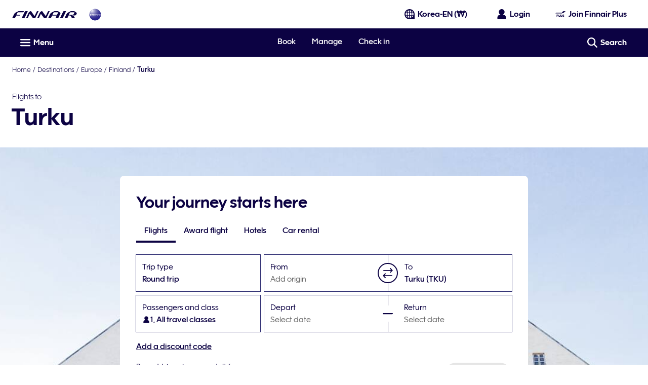

--- FILE ---
content_type: application/x-javascript
request_url: https://cdn.finnair.com/finnair-com-ux/lambda/prod/browser/chunk-IZQA6K6H.js
body_size: 68
content:
import{b as M,c as C}from"./chunk-KQFFENMQ.js";import{xe as F}from"./chunk-OTE2MMKT.js";import{Iv as l,Km as d,Pv as u,Ym as a,Yv as c,dd as e,jd as m,oi as s,ri as n,sd as p,tb as t,wc as r,wk as f,za as i}from"./chunk-LOAEBA4R.js";var D=(()=>{class o{static{this.\u0275fac=function(g){return new(g||o)}}static{this.\u0275mod=t({type:o})}static{this.\u0275inj=i({imports:[p,l,a,d,F,C,c,f,n]})}}return o})();r(u,[e,M],[m,s]);export{D as a};
//# sourceMappingURL=chunk-IZQA6K6H.js.map


--- FILE ---
content_type: application/x-javascript
request_url: https://cdn.finnair.com/finnair-com-ux/lambda/prod/browser/chunk-A5FR4KJD.js
body_size: 12293
content:
import{a as Ji}from"./chunk-7QETH5TG.js";import{A as ji,E as Ie,G as Wi,H as Ki,M as Ee,N as Oe,O as qi,P as Xi}from"./chunk-VKOKDOGL.js";import{$a as We,$b as Ze,$e as ce,$g as si,A as B,Ab as k,Au as Te,Bb as qe,Br as Q,Ca as f,Cb as Xe,Cr as Oi,Db as Je,Di as me,Dj as ui,Er as wi,Fk as de,Ga as x,Gr as be,Ha as h,Hc as r,Hj as vi,Hl as U,Hr as Y,Ib as o,Ic as p,Ik as xi,Ir as Mi,Iv as Se,Jb as l,Jc as $,Kb as m,Km as ue,Kr as Li,La as Ue,Lb as v,Ld as ti,Ls as Ai,M as De,N as P,Nm as yi,Pb as I,Pi as H,Pl as L,Pm as z,Qb as E,Ql as j,Qr as Pi,Rr as Ni,Ru as ke,Sb as S,Si as $e,Sl as Ci,Su as Fi,T as Re,Tr as $i,Tu as Gi,Ua as je,Ub as C,Vb as c,Xd as oi,Yh as ie,Yk as _e,Ym as ve,Yr as Bi,Z as He,Zb as Qe,Zm as xe,Zr as Vi,_b as Ye,_e as ai,_k as ge,a as Fe,aa as N,ae as D,af as le,b as Ge,bf as pe,bn as bi,cd as q,ci as se,cn as Ti,dd as F,dj as gi,dn as ki,ec as T,el as fe,en as he,fi as di,gb as t,gc as te,gn as Ce,hc as g,i as ne,ib as Ke,ic as b,jc as w,jd as G,jv as Di,kd as ii,ll as hi,lv as Ri,md as ni,mf as ri,mg as li,mn as ye,ni as R,nv as Hi,o as Me,oi as J,os as Be,ov as zi,pa as V,ph as mi,pv as Ui,qa as Pe,qc as oe,qj as fi,qn as Si,rc as ae,ri as _i,rn as Ii,sb as A,sc as re,sd as X,tb as K,tn as Ei,u as Le,ua as ze,uc as ei,vf as ci,xb as d,xg as pi,yc as Ne,z as y,za as W,zc as ee}from"./chunk-LOAEBA4R.js";var Qi=(()=>{class i{static forClient(){return{ngModule:i,providers:[{provide:ke,useClass:ke}]}}static forServer(){return{ngModule:i,providers:[{provide:ke,useClass:Fi}]}}static{this.\u0275fac=function(n){return new(n||i)}}static{this.\u0275mod=K({type:i})}static{this.\u0275inj=W({imports:[X]})}}return i})();function dn(i,s){if(i&1&&(l(0,"a",5),g(1),m()),i&2){let e=c(2).$implicit;o("finLink",e.url),t(),b(e.title)}}function _n(i,s){if(i&1&&(l(0,"span",11),g(1),m()),i&2){let e=c(2).$implicit;k("aria-current","page"),t(),w("",e.title," ")}}function gn(i,s){if(i&1&&(l(0,"li",4)(1,"span",8),g(2,"/"),m(),l(3,"span"),d(4,dn,2,2,"a",9),r(5,"async"),d(6,_n,2,2,"span",10),r(7,"async"),m()()),i&2){let e=c().$implicit,n=c(3);t(4),o("ngIf",e.url!==p(5,2,n.currentPath$)),t(2),o("ngIf",e.url===p(7,4,n.currentPath$))}}function fn(i,s){if(i&1&&(I(0),d(1,gn,8,6,"li",7),r(2,"async"),E()),i&2){let e=s.$implicit,n=c(3);t(),o("ngIf",e.url&&e.url!=="/"+p(2,1,n.currentLanguage$))}}function un(i,s){if(i&1&&(l(0,"nav",2),r(1,"finLocalization"),l(2,"ul",3)(3,"li",4)(4,"a",5),r(5,"async"),g(6),r(7,"finLocalization"),m()(),d(8,fn,3,3,"ng-container",6),m()()),i&2){let e=c().ngIf,n=c();k("aria-label",p(1,4,"navigation.breadcrumb")),t(4),o("finLink","/"+p(5,6,n.currentLanguage$)),t(2),b(p(7,8,"actions.home")),t(2),o("ngForOf",e)}}function vn(i,s){if(i&1&&(I(0),d(1,un,9,10,"nav",1),E()),i&2){let e=s.ngIf;t(),o("ngIf",e.length>0)}}var Zi=(()=>{class i{constructor(){this.languageService=f(R),this.navigationMenuService=f(Q),this.breadcrumbService=f(Ni),this.currentLanguage$=this.languageService.lang}ngOnInit(){let e=this.breadcrumbService.breadcrumb$,n=this.navigationMenuService.isLandingPage$;this.currentPath$=this.navigationMenuService.currentPath$,this.breadcrumbItems$=B([e,n]).pipe(y(([a,_])=>_?[]:a))}static{this.\u0275fac=function(n){return new(n||i)}}static{this.\u0275cmp=A({type:i,selectors:[["fin-breadcrumb"]],standalone:!1,decls:2,vars:3,consts:[[4,"ngIf"],["class","breadcrumbs-container nordic-blue-900-text grid-max-width padding-left-gutter padding-right-gutter ps-small-t ps-xsmall-b center light-type",4,"ngIf"],[1,"breadcrumbs-container","nordic-blue-900-text","grid-max-width","padding-left-gutter","padding-right-gutter","ps-small-t","ps-xsmall-b","center","light-type"],[1,"no-list-style"],[1,"font-body-2"],[1,"nordic-blue-900-text","no-decoration","breadcrumb-item",3,"finLink"],[4,"ngFor","ngForOf"],["class","font-body-2",4,"ngIf"],["aria-hidden","true",1,"ps-xxsmall-x"],["class","nordic-blue-900-text no-decoration breadcrumb-item",3,"finLink",4,"ngIf"],["class","nordic-blue-900-text no-decoration medium-type breadcrumb-item",4,"ngIf"],[1,"nordic-blue-900-text","no-decoration","medium-type","breadcrumb-item"]],template:function(n,a){n&1&&(d(0,vn,2,1,"ng-container",0),r(1,"async")),n&2&&o("ngIf",p(1,1,a.breadcrumbItems$))},dependencies:[q,F,z,G,J],styles:["a[_ngcontent-%COMP%]:hover{text-decoration:underline}ul[_ngcontent-%COMP%]   li[_ngcontent-%COMP%]{display:inline}"],changeDetection:0})}}return i})();function hn(i,s){if(i&1&&(l(0,"div",2)(1,"div",3)(2,"div",4)(3,"a",5),g(4),m()()()()),i&2){let e=c().ngIf,n=c();T("black-bg",e.enableBlackTeaser)("heather-700-bg",!e.enableBlackTeaser),t(3),o("finLink",e.link.url)("finElemTracker","campaign-banner")("finElemContext","top-navigation")("finElemType",n.ElementTypes.BANNER),t(),w(" ",e.text," ")}}function Cn(i,s){if(i&1&&(I(0),d(1,hn,5,9,"div",1),r(2,"async"),E()),i&2){let e=c();t(),o("ngIf",p(2,1,e.visibility$))}}var Jt=(()=>{class i{constructor(){this.languageService=f(R),this.route=f(_e),this.campaignBannerService=f(Ji),this.ElementTypes=L}ngOnInit(){this.visibility$=this.campaignBannerService.visibility$.pipe(N()),this.campaignLink$=B([this.languageService.translate("campaignBanner"),this.route.queryParams]).pipe(N(ci),P(([e])=>!!(e?.link?.url&&e?.text)),P(([,e])=>!(e.utm_campaign&&e.utm_source)),y(([e])=>e),N())}static{this.\u0275fac=function(n){return new(n||i)}}static{this.\u0275cmp=A({type:i,selectors:[["fin-campaign-banner"]],standalone:!1,decls:2,vars:3,consts:[[4,"ngIf"],["class","campaign-banner",3,"black-bg","heather-700-bg",4,"ngIf"],[1,"campaign-banner"],[1,"grid-col-12","grid-max-width"],[1,"align-center","col-1-12"],["data-testid","campaign-banner-link",1,"grey-25-text","ps-xsmall","inline-block","font-body-1","mr-medium-x","bold-type",3,"finLink","finElemTracker","finElemContext","finElemType"]],template:function(n,a){n&1&&(d(0,Cn,3,3,"ng-container",0),r(1,"async")),n&2&&o("ngIf",p(1,1,a.campaignLink$))},dependencies:[F,z,Y,G],encapsulation:2,changeDetection:0})}}return i})();var En=i=>({controls:"main-navigation",expanded:i}),on=(i,s)=>({name:i,position:s}),On=i=>({amount:i});function wn(i,s){if(i&1){let e=S();l(0,"fin-login-form",41),C("verificationFinished",function(){x(e);let a=c(3);return h(a.accountVerificationFinished())}),m()}if(i&2){let e=c(3);o("accountVerificationToken$",e.accountVerificationToken$)("verificationChannel$",e.verificationChannel$)}}function Mn(i,s){if(i&1){let e=S();I(0),l(1,"fin-login-button",39),C("click",function(a){let _=x(e).ngIf,M=c(2);return h(M.handleLoginButtonClick(a,_))}),m(),d(2,wn,1,2,"fin-login-form",40),r(3,"async"),r(4,"async"),E()}if(i&2){let e=c(2);t(),o("showName",!0)("trackingContext",e.GaContext.TOP_NAVIGATION),t(),o("ngIf",p(3,3,e.loginDialogOpen$)&&p(4,5,e.mobileOrTablet$)===!1)}}function Ln(i,s){if(i&1){let e=S();l(0,"fcom-button",42),r(1,"finLocalization"),C("clickBtn",function(){x(e);let a=c(2);return h(a.joinFinnairPlus())}),m()}if(i&2){let e=c(2);te("mr-xsmall-l"),o("text",p(1,6,"login.joinFinnairPlus"))("icon",ee(8,on,e.SvgLibraryIcon.FINNAIR_PLUS,e.IconPosition.LEFT))("mode",e.ButtonMode.INLINE)("theme",e.ButtonTheme.LIGHT_TERTIARY_GHOST)}}function Pn(i,s){i&1&&(l(0,"div",43),v(1,"fin-join-form",44),m())}function Nn(i,s){i&1&&v(0,"fin-welcome-back-message")}function $n(i,s){if(i&1){let e=S();l(0,"fin-login-form",45),C("verificationFinished",function(){x(e);let a=c(2);return h(a.accountVerificationFinished())}),m()}if(i&2){let e=c(2);o("fullScreen",!0)("accountVerificationToken$",e.accountVerificationToken$)("verificationChannel$",e.verificationChannel$)}}function Bn(i,s){i&1&&v(0,"fin-join-form",46),i&2&&o("fullScreen",!0)}function Vn(i,s){if(i&1){let e=S();I(0),l(1,"fin-login-button",47),C("click",function(a){x(e);let _=c(2);return h(_.openLoginWidget(a))}),m(),E()}if(i&2){let e=c(2);t(),o("showName",!1)("trackingContext",e.GaContext.TOP_NAVIGATION)}}function An(i,s){if(i&1&&(g(0),r(1,"async"),r(2,"finLocalization")),i&2){let e=c(3);w(" ",$(2,3,"navigation.myTrips",Ne(6,On,p(1,1,e.amountOfUpcomingTrips$)))," ")}}function Fn(i,s){if(i&1&&g(0),i&2){let e=c().$implicit;w(" ",e.teaserTitle," ")}}function Gn(i,s){i&1&&(l(0,"span",6),g(1),r(2,"finLocalization"),m()),i&2&&(t(),b(p(2,1,"navigation.currentPage")))}function Dn(i,s){if(i&1){let e=S();l(0,"div",48)(1,"a",49),C("click",function(){x(e);let a=c(2);return h(a.scrollToTop())}),qe(2,An,3,8),r(3,"async"),Xe(4,Fn,1,1),d(5,Gn,3,3,"span",50),m()()}if(i&2){let e=s.$implicit,n=c(2);T("active",e.active),t(),o("finLink",e.link)("external",e.external)("finElemTracker","top-header: "+e.trackingId)("finElemContext",n.GaContext.TOP_NAVIGATION)("finElemType",n.ElementTypes.LINK),k("aria-current",e.active?"page":null)("target",e.openInNewTab?"_blank":""),t(),Je(e.link.includes("/manage")&&p(3,11,n.amountOfUpcomingTrips$)?2:4),t(3),o("ngIf",e.active)}}function Rn(i,s){i&1&&(l(0,"span",6),g(1),r(2,"finLocalization"),m()),i&2&&(t(),b(p(2,1,"navigation.currentPageUnderTopic")))}function Hn(i,s){if(i&1){let e=S();l(0,"button",54),r(1,"async"),r(2,"async"),C("click",function(a){x(e);let _=c().$implicit,M=c(2);return h(M.setCategoryAsExpanded(a,_))}),d(3,Rn,3,3,"span",50),r(4,"async"),g(5),m()}if(i&2){let e=c(),n=e.$implicit,a=e.index,_=c(2);T("active",p(1,9,_.expandedOrActiveNaviCategory$)===n),o("finElemTracker","level-1: "+n.teaserTitle)("finElemContext",_.GaContext.TOP_NAVIGATION)("finElemType",_.ElementTypes.LINK),k("aria-controls","category-"+a)("aria-expanded",p(2,11,_.expandedCategory$)===n),t(3),o("ngIf",p(4,13,_.activeNaviCategory$)===n),t(2),w(" ",n.teaserTitle," ")}}function zn(i,s){i&1&&(l(0,"span",6),g(1),r(2,"finLocalization"),m()),i&2&&(t(),b(p(2,1,"navigation.currentPage")))}function Un(i,s){if(i&1&&v(0,"fcom-icon",60),i&2){let e=c(5);o("name",e.SvgLibraryIcon.EXTERNAL_TAB)}}function jn(i,s){if(i&1&&v(0,"fcom-icon",60),i&2){let e=c(5);o("name",e.SvgLibraryIcon.LOCK_OPEN)}}function Wn(i,s){i&1&&(l(0,"span",6),g(1),r(2,"finLocalization"),m()),i&2&&(t(),b(p(2,1,"navigation.currentPage")))}function Kn(i,s){if(i&1&&v(0,"fcom-icon",60),i&2){let e=c(7);o("name",e.SvgLibraryIcon.EXTERNAL_TAB)}}function qn(i,s){if(i&1&&v(0,"fcom-icon",60),i&2){let e=c(7);o("name",e.SvgLibraryIcon.LOCK_OPEN)}}function Xn(i,s){if(i&1){let e=S();l(0,"dd")(1,"a",61),C("click",function(){x(e);let a=c(6);return h(a.closeNaviMenu())}),g(2),d(3,Wn,3,3,"span",50)(4,Kn,1,1,"fcom-icon",59)(5,qn,1,1,"fcom-icon",59),m()()}if(i&2){let e=c().$implicit,n=c(5);t(),T("current-item",e.active),o("finLink",e.link)("external",e.external)("finElemTracker","level-3: "+e.link)("finElemContext",n.GaContext.TOP_NAVIGATION)("finElemType",n.ElementTypes.LINK),k("aria-current",e.active?"page":null)("target",e.openInNewTab?"_blank":""),t(),w(" ",e.teaserTitle," "),t(),o("ngIf",e.active),t(),o("ngIf",e.external),t(),o("ngIf",e.loginRequired)}}function Jn(i,s){if(i&1&&(I(0),d(1,Xn,6,13,"dd",13),E()),i&2){let e=s.$implicit;t(),o("ngIf",e.link&&e.teaserTitle&&!e.hideInMenu)}}function Qn(i,s){if(i&1){let e=S();l(0,"dl",56)(1,"dt",57)(2,"a",58),C("click",function(){x(e);let a=c(4);return h(a.closeNaviMenu())}),g(3),d(4,zn,3,3,"span",50)(5,Un,1,1,"fcom-icon",59)(6,jn,1,1,"fcom-icon",59),m()(),d(7,Jn,2,1,"ng-container",38),m()}if(i&2){let e=c().$implicit,n=c(3);t(2),T("current-item",e.active),o("finLink",e.link)("external",e.external)("finElemTracker","level-2: "+e.link)("finElemContext",n.GaContext.TOP_NAVIGATION)("finElemType",n.ElementTypes.LINK),k("aria-current",e.active?"page":null)("target",e.openInNewTab?"_blank":""),t(),w(" ",e.teaserTitle," "),t(),o("ngIf",e.active),t(),o("ngIf",e.external),t(),o("ngIf",e.loginRequired),t(),o("ngForOf",e.items)("ngForTrackBy",n.trackItems)}}function Yn(i,s){if(i&1&&(I(0),d(1,Qn,8,15,"dl",55),E()),i&2){let e=s.$implicit;t(),o("ngIf",e.link&&!e.hideInMenu)}}function Zn(i,s){if(i&1){let e=S();I(0),d(1,Hn,6,15,"button",51),l(2,"div",52),r(3,"async"),r(4,"async"),C("click",function(a){return x(e),h(a.stopPropagation())}),l(5,"div",53),r(6,"async"),d(7,Yn,2,1,"ng-container",38),m()(),E()}if(i&2){let e=s.$implicit,n=s.index,a=c(2);t(),o("ngIf",e.teaserTitle&&e.items&&e.items.length>0&&!e.hideInMenu),t(),T("navi-expanded",p(3,9,a.expandedCategory$)===e),k("aria-labelledby","category-"+n)("aria-hidden",p(4,11,a.expandedCategory$)!==e),t(3),T("nav-active-category",p(6,13,a.expandedCategory$)===e),t(2),o("ngForOf",e.items)("ngForTrackBy",a.trackItems)}}function et(i,s){if(i&1){let e=S();l(0,"header",2)(1,"div",3)(2,"div",4)(3,"a",5),r(4,"async"),C("click",function(){x(e);let a=c();return h(a.headerGtmClickEvent("finnair-logo",a.GaContext.TOP_NAVIGATION))}),l(5,"span",6),g(6),r(7,"finLocalization"),m(),v(8,"fcom-icon",7),m(),l(9,"a",8),r(10,"finMap"),r(11,"async"),C("click",function(){x(e);let a=c();return h(a.headerGtmClickEvent("oneworld-logo",a.GaContext.TOP_NAVIGATION))}),l(12,"span",6),g(13),r(14,"finMap"),r(15,"async"),m(),v(16,"fcom-icon",9),m()(),l(17,"div",4)(18,"div",10),v(19,"fin-language-selector",11),m(),l(20,"div",12),d(21,Mn,5,7,"ng-container",13),r(22,"async"),m(),d(23,Ln,2,11,"fcom-button",14),r(24,"async"),d(25,Pn,2,0,"div",15),r(26,"async"),r(27,"async"),d(28,Nn,1,0,"fin-welcome-back-message",13),r(29,"async"),m()(),d(30,$n,1,3,"fin-login-form",16),r(31,"async"),r(32,"async"),d(33,Bn,1,1,"fin-join-form",17),r(34,"async"),r(35,"async"),v(36,"fin-login-widget"),l(37,"div",18)(38,"fin-header-boxes",19),C("homeGtmEvent",function(){x(e);let a=c();return h(a.headerGtmClickEvent("finnair-logo",a.GaContext.TOP_NAVIGATION))}),l(39,"div",20)(40,"fin-navigation-trigger",21),C("toggleMenuGtmEvent",function(){x(e);let a=c();return h(a.headerGtmClickEvent("mobile-main-navigation-hamburger-navi",a.GaContext.MOBILE_MAIN_NAVIGATION))}),m()(),l(41,"div",22),d(42,Vn,2,2,"ng-container",13),r(43,"async"),r(44,"async"),m()(),v(45,"div",23),m(),l(46,"div",24),C("finClickOutside",function(){x(e);let a=c();return h(a.clickOutside())}),l(47,"div",25)(48,"div",26),r(49,"async"),l(50,"div",27)(51,"fcom-button",28),r(52,"finLocalization"),C("clickBtn",function(a){x(e);let _=c();return h(_.toggleNavigation(a))}),m()(),l(53,"div",29)(54,"div",30),d(55,Dn,6,13,"div",31),r(56,"async"),m()(),l(57,"div",32)(58,"div",33)(59,"fin-site-search-header-widget-starter",34),C("searchGtmEvent",function(){x(e);let a=c();return h(a.headerGtmClickEvent("desktop-main-navigation-search-navi",a.GaContext.DESKTOP_MAIN_NAVIGATION))}),m()()()()(),l(60,"nav",35),r(61,"finLocalization"),l(62,"div",36)(63,"div",37),d(64,Zn,8,15,"ng-container",38),r(65,"async"),m()()()()()}if(i&2){let e,n=c();t(3),o("finLink",p(4,31,n.homeLink$)),t(3),b(p(7,33,"actions.home")),t(2),o("category",n.IconLibrary.CUSTOM)("name",n.CustomIcon.FINNAIR_LOGO),t(),o("finLink",p(11,38,$(10,35,n.oneworldLink$,"url"))),t(4),b(p(15,43,$(14,40,n.oneworldLink$,"title"))),t(3),o("name",n.SvgLibraryIcon.ONEWORLD_LOGO),t(3),o("context",n.LANGUAGE_SELECTOR_CONTEXT),t(2),o("ngIf",p(22,45,n.loginStatus$)),t(2),o("ngIf",n.enableLoginDialog&&p(24,47,n.loginStatus$)!==n.LoginStatus.LOGGED_IN),t(2),o("ngIf",p(26,49,n.joinService.joinDialogOpen$)&&p(27,51,n.mobileOrTablet$)===!1),t(3),o("ngIf",p(29,53,n.welcomeBackMessageOpen$)),t(2),o("ngIf",p(31,55,n.loginDialogOpen$)&&p(32,57,n.mobileOrTablet$)),t(3),o("ngIf",p(34,59,n.joinService.joinDialogOpen$)&&p(35,61,n.mobileOrTablet$)),t(5),o("homeLink$",n.homeLink$),t(4),o("ngIf",p(44,65,p(43,63,n.isMenuOpen$)!==!0&&n.loginStatus$)),t(6),T("extended-navi-padding",!!p(49,67,n.amountOfUpcomingTrips$)),t(3),o("aria",Ne(77,En,n.isOpen))("icon",ee(79,on,n.isOpen?n.SvgLibraryIcon.CLOSE_DELETE:n.SvgLibraryIcon.MENU_LIST,n.IconPosition.LEFT))("text",p(52,69,"navigation.menu"))("theme",n.ButtonTheme.DARK_TERTIARY_GHOST),t(4),o("ngForOf",p(56,71,n.topMenuItems$)),t(4),o("expandable",!0)("context","desktop")("context","header"),t(),T("is-vishidden",!n.isOpen),k("aria-label",p(61,73,"navigation.mainNavigation")),t(4),o("ngForOf",(e=p(65,75,n.menuItems$))==null?null:e.main)("ngForTrackBy",n.trackItems)}}function it(i,s){i&1&&v(0,"fin-breadcrumb",62)}var nn="amountOfUpcomingTrips",tn=5,Lo=(()=>{class i{constructor(){this.navigationMenuService=f(Q),this.languageService=f(R),this.configService=f(di),this.loginService=f(Bi),this.store$=f(si),this.mediaQueryService=f(wi),this.gtmService=f(be),this.router=f(ge),this.route=f(_e),this.pageService=f(Pi),this.consentService=f($i),this.joinService=f(Vi),this.orderService=f(Ai),this.storageService=f(vi),this.windowRef=f(ui),this.ButtonSize=Ti,this.CustomIcon=ce,this.IconLibrary=pe,this.IconPosition=Ce,this.ButtonMode=ki,this.ButtonTheme=he,this.ElementTypes=L,this.GaContext=U,this.LoginStatus=H,this.enableWelcomeBackMessage=!1,this.LANGUAGE_SELECTOR_CONTEXT=zi.TOP_NAVI,this.SvgLibraryIcon=le,this.isOpen=!1,this.enableLoginDialog=!1,this.enableJoinDialog=!1,this.isStickyNavTest$=Le(!1),this.accountVerificationToken$=new Me(1),this.verificationChannel$=new Me(1),this.subscriptions=new ne,this.isVisible$=this.navigationMenuService.isHeaderVisible$,this.isMenuOpen$=this.navigationMenuService.isNavigationMenuOpen$,this.homeLink$=this.languageService.lang.pipe(y(e=>`/${e}`)),this.enableWelcomeBackMessage=this.configService.cfg.enableWelcomeBackMessage,this.enableLoginDialog=this.configService.cfg.enableLoginDialog,this.enableJoinDialog=this.configService.cfg.enableJoinDialog}ngOnInit(){this.loginStatus$=this.store$.pipe(gi(),D()),this.oneworldLink$=this.navigationMenuService.oneworldLink$,this.menuItems$=this.navigationMenuService.menuItems$;let e=/^\/\w+-\w+\//;this.topMenuItems$=this.menuItems$.pipe(y(u=>u.top.map(O=>Ge(Fe({},O),{trackingId:O.link.match(e)?O.link.replace(e,""):"book"})))),this.expandedCategory$=this.navigationMenuService.expandedNaviCategory,this.expandedOrActiveNaviCategory$=this.navigationMenuService.expandedOrActiveNaviCategory$,this.activeNaviCategory$=this.navigationMenuService.activeNaviCategory;let n=this.router.events.pipe(P(fe),y(u=>u.url),V(this.router.url),N()),a=this.loginStatus$.pipe(P(u=>u===H.LOGGED_IN),Pe(()=>this.orderService.fetchOrderPreviews(this.configService.cfg.orderUrl,{locale:this.languageService.localeValue}).pipe(He(1))),Re(()=>De),y(u=>u?.orderPreviews?.length||0),ze(u=>{this.storageService.SESSION.set(nn,u)}),V(this.storageService.SESSION.get(nn)||0),D());this.amountOfUpcomingTrips$=a.pipe(y(u=>u>0?u<=tn?u.toString():`${tn}+`:""),D()),this.pageHasDisruptions$=n.pipe(Pe(u=>this.pageService.getPageDataIfExists(u)),P(Boolean),y(u=>u.main),y(u=>u.find(({viewTypeName:O})=>ri(O)&&O.endsWith(ti.FRONT_PAGE_DISRUPTIONS))),y(u=>u?.items.length>0),V(!1)),this.cookiePolicy$=this.consentService.cookieConsents$.pipe(y(u=>u?.consents?.every(O=>O.consentStatus!==hi.WITHDRAWN)),V(!1),D()),this.loginDialogOpen$=B([this.loginStatus$,this.store$.pipe(fi())]).pipe(y(([u,O])=>u!==H.INITIAL&&u!==H.PENDING&&O)),this.mobileOrTablet$=B([this.mediaQueryService.isBreakpoint$("mobile"),this.mediaQueryService.isBreakpoint$("tablet")]).pipe(y(([u,O])=>u||O),N(),V(!1)),this.isLandingPage$=n.pipe(y(u=>new RegExp("^/[^/]+$").test(u))),this.welcomeBackMessageOpen$=B([this.loginDialogOpen$,this.joinService.joinDialogOpen$,this.pageHasDisruptions$,this.cookiePolicy$,Le(this.enableWelcomeBackMessage),this.loginStatus$,this.isLandingPage$,this.mobileOrTablet$]).pipe(y(([u,O,rn,cn,ln,pn,sn,mn])=>!u&&!O&&!rn&&cn&&ln&&pn===H.NOT_LOGGED_IN&&sn&&!mn));let _=this.route.snapshot.queryParamMap.get("verify-account")??"";this.accountVerificationToken$.next(_);let we=(this.configService.cfg.enableMobileAppVerificationRedirect?(this.route.snapshot.queryParamMap.get("channel")??"").toLowerCase():"")===Be?Be:"";this.verificationChannel$.next(we),_&&this.store$.dispatch(me.setLoginPhaseStep({step:$e.CREDENTIALS}))}ngOnDestroy(){se(this.subscriptions)}openLoginWidget(e){this.loginWidget.open(),ie(e)}closeNaviMenu(){this.navigationMenuService.closeNaviMenu(),this.isOpen=!1}setCategoryAsExpanded(e,n){this.navigationMenuService.setCategoryAsExpanded(e,n)}trackItems(e){return e}clickOutside(){this.isOpen=!1,this.navigationMenuService.closeNaviMenu()}handleLoginButtonClick(e,n){n===H.LOGGED_IN&&this.openLoginWidget(e),n===H.NOT_LOGGED_IN&&this.openLoginDialog()}toggleNavigation(e){ie(e),this.isOpen=!this.isOpen,this.isOpen?this.navigationMenuService.setExpandedCategory(ai(this.expandedOrActiveNaviCategory$)):this.navigationMenuService.closeNaviMenu(),this.gtmService.trackElement("desktop-main-navigation-hamburger-navi",U.DESKTOP_MAIN_NAVIGATION,L.ACCORDION,void 0,this.isOpen?j.OPEN:j.CLOSE)}headerGtmClickEvent(e,n){this.gtmService.trackElement(e,n,L.BUTTON,void 0,j.CLICK)}joinFinnairPlus(){this.enableJoinDialog?(this.loginWidget.close(),this.joinService.joinDialogOpen$.next(!0),this.headerGtmClickEvent(`join-form-open-${Ci}`,U.FINNAIR_PLUS)):this.loginService.redirectToJoin()}openLoginDialog(){this.enableLoginDialog?(this.loginWidget.close(),this.joinService.joinDialogOpen$.next(!1),this.store$.dispatch(me.setLoginPhaseStep({step:$e.CREDENTIALS}))):this.loginService.redirectToLogin()}closeLoginDialog(){this.store$.dispatch(me.clearLoginPhase())}scrollToTop(){this.windowRef.nativeWindow.scrollTo({top:0,behavior:"smooth"})}accountVerificationFinished(){this.accountVerificationToken$.next(null)}static{this.\u0275fac=function(n){return new(n||i)}}static{this.\u0275cmp=A({type:i,selectors:[["fin-header"]],viewQuery:function(n,a){if(n&1&&Qe(Ie,5),n&2){let _;Ye(_=Ze())&&(a.loginWidget=_.first)}},standalone:!1,decls:4,vars:6,consts:[["class","sticky-nav white-bg medium-type fill","data-elastic-exclude","",4,"ngIf"],["class","z1 fill",4,"ngIf"],["data-elastic-exclude","",1,"sticky-nav","white-bg","medium-type","fill"],["data-testid","header-heading",1,"navigation-heading-top","center","grid-max-width","padding-left-gutter","padding-right-gutter","flex","dn-laptop-down","flex--space-between","flex--middle","ps-xsmall-y","font-body-1"],[1,"flex","flex--middle"],["data-testid","finnair-logo-link",3,"click","finLink"],[1,"is-vishidden"],[1,"finnair-blue","nordic-blue-900-text",3,"category","name"],["data-testid","oneworld-link",1,"ms-large-l","font-body-1",3,"click","finLink"],[1,"icon-medium",3,"name"],[1,"align-right"],[3,"context"],[1,"login-item","ms-large-l","align-right","font-body-1","mr-xsmall-l"],[4,"ngIf"],["data-testid","join-finnair-plus-button",3,"class","text","icon","mode","theme","clickBtn",4,"ngIf"],["class","relative dn-laptop-down",4,"ngIf"],["class","dn-laptop-up",3,"fullScreen","accountVerificationToken$","verificationChannel$","verificationFinished",4,"ngIf"],["class","dn-laptop-up",3,"fullScreen",4,"ngIf"],[1,"grid-col-12","no-row-gap","grid-max-width","border-top-dark-ice","dn-laptop-up","mobile-header-controls","border-bottom"],[1,"col-f",3,"homeGtmEvent","homeLink$"],["left","",1,"flex","flex--center"],[1,"flex--nogrow","inline-block","relative",3,"toggleMenuGtmEvent"],["right",""],[1,"col-f"],["data-testid","navigation-header",1,"relative","z2",3,"finClickOutside"],["data-testid","navigation-heading",1,"nordic-blue-900-bg"],["data-testid","navigation-heading-container",1,"center","grid-max-width","padding-left-gutter","padding-right-gutter","flex","flex--space-between","flex--middle","navigation-heading-bottom"],[1,"flex","dn-laptop-down","misc-menu","padding-right-gutter"],["data-testid","navigation-toggle",3,"clickBtn","aria","icon","text","theme"],[1,"desktop-header-wrapper","nordic-blue-900-bg","fill"],[1,"flex","flex--center","grow","align-center","white-text"],["class","menu-item flex text-hover pr-xsmall-x",3,"active",4,"ngFor","ngForOf"],[1,"padding-left-gutter","misc-search","dn-laptop-down"],[1,"relative","grow"],[1,"search-component","block","icon-button","white-text","grow",3,"searchGtmEvent","expandable","context"],["id","main-navigation",1,"border-bottom","ps-small-t","absolute","z1","white-bg","fill"],[1,"grid-max-width","padding-left-gutter","padding-right-gutter","relative","desktop-navigation-wrapper","center"],[1,"desktop-navigation-head","flex","flex--space-between"],[4,"ngFor","ngForOf","ngForTrackBy"],[1,"font-body-1","grow","flex","nordic-blue-900-text",3,"click","showName","trackingContext"],["class","absolute ms-xxsmall-t dn-laptop-down",3,"accountVerificationToken$","verificationChannel$","verificationFinished",4,"ngIf"],[1,"absolute","ms-xxsmall-t","dn-laptop-down",3,"verificationFinished","accountVerificationToken$","verificationChannel$"],["data-testid","join-finnair-plus-button",3,"clickBtn","text","icon","mode","theme"],[1,"relative","dn-laptop-down"],[1,"absolute","ms-large-t"],[1,"dn-laptop-up",3,"verificationFinished","fullScreen","accountVerificationToken$","verificationChannel$"],[1,"dn-laptop-up",3,"fullScreen"],[1,"grow","flex","nordic-blue-900-text",3,"click","showName","trackingContext"],[1,"menu-item","flex","text-hover","pr-xsmall-x"],["data-testid","header-menu-item-link",1,"no-underline","white-text","inline-block","fill","font-body-1",3,"click","finLink","external","finElemTracker","finElemContext","finElemType"],["class","is-vishidden",4,"ngIf"],["class","navigation-category nordic-blue-900-text font-body-2 ps-xxsmall no-decoration",3,"active","finElemTracker","finElemContext","finElemType","click",4,"ngIf"],[1,"white-bg","desktop-navigation-body","absolute","z2",3,"click"],[1,"desktop-navigation-body-content","center","grid-max-width","padding-left-gutter","padding-right-gutter","ps-xxlarge-t","ps-xsmall-b","font-body-2","regular-type"],[1,"navigation-category","nordic-blue-900-text","font-body-2","ps-xxsmall","no-decoration",3,"click","finElemTracker","finElemContext","finElemType"],["class","ms-large-b pr-medium-r",4,"ngIf"],[1,"ms-large-b","pr-medium-r"],[1,"ms-xsmall-b"],[1,"nordic-blue-900-text","bold-type","no-decoration","flex","flex--middle",3,"click","finLink","external","finElemTracker","finElemContext","finElemType"],["class","icon-small ms-xxsmall-l",3,"name",4,"ngIf"],[1,"icon-small","ms-xxsmall-l",3,"name"],[1,"nordic-blue-900-text","no-decoration","ps-xxsmall-t","block","flex","flex--middle",3,"click","finLink","external","finElemTracker","finElemContext","finElemType"],[1,"z1","fill"]],template:function(n,a){n&1&&(d(0,et,66,82,"header",0),r(1,"async"),d(2,it,1,0,"fin-breadcrumb",1),r(3,"async")),n&2&&(o("ngIf",p(1,2,a.isVisible$)),t(2),o("ngIf",p(3,4,a.isVisible$)))},dependencies:[q,F,Te,Gi,Ui,yi,z,Ee,Oe,ji,Ie,Wi,Ki,Y,xe,ye,Zi,G,de,J],styles:['header[_ngcontent-%COMP%]{transition:color .3s ease-in-out,background-color .3s ease-in-out}.border-top-dark-ice[_ngcontent-%COMP%]{border-top:solid .05rem rgba(255,255,255,.2)}.menu-item[_ngcontent-%COMP%]{border-bottom:solid .2rem #0c0243;cursor:pointer;padding-bottom:.7rem;padding-top:.7rem}.menu-item.active[_ngcontent-%COMP%]{border-bottom:solid .2rem #fff}.text-hover[_ngcontent-%COMP%]:hover:not(.menu-item.active)   fcom-icon[_ngcontent-%COMP%], .text-hover[_ngcontent-%COMP%]:hover:not(.menu-item.active)   span[_ngcontent-%COMP%], .text-hover[_ngcontent-%COMP%]:hover:not(.menu-item.active)   a[_ngcontent-%COMP%]{color:#bbbcd4}.desktop-navigation-head[_ngcontent-%COMP%]{min-height:1.65rem}.desktop-navigation-head[_ngcontent-%COMP%]   .navigation-category[_ngcontent-%COMP%]:hover{color:#494989;cursor:pointer}.desktop-navigation-head[_ngcontent-%COMP%]   .navigation-category.active[_ngcontent-%COMP%]{border-bottom:solid .2rem #0c0243}.desktop-navigation-body[_ngcontent-%COMP%]{left:0;max-height:0;overflow:hidden;right:0;top:1.6rem}@media only screen and (min-width: 1600px){.desktop-navigation-body[_ngcontent-%COMP%]{left:calc((-100vw + 1600px)/2);right:calc((-100vw + 1600px)/2)}}.desktop-navigation-body.navi-expanded[_ngcontent-%COMP%]{border-bottom:solid .05rem #bbbcd4;border-top:solid .05rem #f8f8f8;max-height:23rem;transition:max-height .3s ease}.desktop-navigation-body-content[_ngcontent-%COMP%]{display:none;flex-direction:column;flex-wrap:wrap;max-height:23rem}.desktop-navigation-body-content.nav-active-category[_ngcontent-%COMP%]{display:flex}.desktop-navigation-body-content[_ngcontent-%COMP%]   a[_ngcontent-%COMP%]:hover:before, .desktop-navigation-body-content[_ngcontent-%COMP%]   a.current-item[_ngcontent-%COMP%]:before{background:#bbbcd4;content:"";display:inline-block;height:1rem;margin-left:-.6rem;position:absolute;width:.2rem}.desktop-navigation-body-content[_ngcontent-%COMP%]   a.current-item[_ngcontent-%COMP%]{cursor:default}.desktop-navigation-body-content[_ngcontent-%COMP%]   a.current-item[_ngcontent-%COMP%]:before{background:#0c0243}.desktop-navigation-body-content[_ngcontent-%COMP%]   dl[_ngcontent-%COMP%]{max-width:25%}.desktop-navigation-body-content[_ngcontent-%COMP%]     .svg-id-icon-container{height:.8rem;width:.8rem}.menu-icon[_ngcontent-%COMP%]   fcom-icon[_ngcontent-%COMP%]{transition:transform .3s,opacity .3s ease-in-out}.menu[_ngcontent-%COMP%]{display:block;opacity:1}.close[_ngcontent-%COMP%]{left:0;opacity:0;position:absolute;top:0;transform:rotate(-180deg)}.open[_ngcontent-%COMP%]   .menu[_ngcontent-%COMP%]{opacity:0;transform:rotate(180deg)}.open[_ngcontent-%COMP%]   .close[_ngcontent-%COMP%]{opacity:1;transform:rotate(0)}.misc-search[_ngcontent-%COMP%]{height:2.8rem;width:5rem}.search-component[_ngcontent-%COMP%]{position:absolute;right:0;top:0}.link-transparent[_ngcontent-%COMP%]{border:1px solid transparent;color:#0c0243;font-style:normal;font-weight:700;outline:none}.link-transparent[_ngcontent-%COMP%]:not(:disabled,.btn-disabled):focus{border:1px solid #0c0243;border-radius:5rem;box-shadow:0 0 0 1px #0c0243}.link-transparent[_ngcontent-%COMP%]:not(:disabled,.btn-disabled):hover{background:#f0eff5;border-radius:5rem;color:#0c0243}.link-transparent[_ngcontent-%COMP%]:not(:disabled,.btn-disabled):active{background:#e4e4ee;border:1px solid transparent;border-radius:5rem;box-shadow:none;color:#181458}.language-selector[_ngcontent-%COMP%]{right:0;width:16rem}.sticky-nav[_ngcontent-%COMP%]{position:sticky;top:0;z-index:2}.desktop-header-wrapper[_ngcontent-%COMP%]{height:2.8rem}@media only screen and (max-width: 599px){.extended-navi-padding[_ngcontent-%COMP%]{padding:0 .4rem}}'],changeDetection:0})}}return i})();var nt=(i,s)=>({name:i,position:s});function tt(i,s){if(i&1){let e=S();l(0,"div",24)(1,"fcom-button",25),C("clickBtn",function(){x(e);let a=c();return h(a.openLanguageSelector())}),m()()}if(i&2){let e=c(),n=re(0),a=re(3),_=re(6);t(),o("theme",e.ButtonTheme.LIGHT_TERTIARY_GHOST)("text",n+" - "+a+(_?" ("+_+")":""))("icon",ee(3,nt,e.SvgLibraryIcon.LANGUAGE,e.IconPosition.LEFT))}}function ot(i,s){i&1&&(l(0,"span",7),g(1),r(2,"finLocalization"),m()),i&2&&(t(),b(p(2,1,"navigation.currentPage")))}function at(i,s){if(i&1&&v(0,"fcom-icon",37),i&2){let e=c(4);o("name",e.SvgLibraryIcon.EXTERNAL_TAB)}}function rt(i,s){if(i&1){let e=S();l(0,"a",33),r(1,"async"),C("click",function(){x(e);let a=c(3);return h(a.closeMenu())}),l(2,"span",34),g(3),m(),d(4,ot,3,3,"span",35)(5,at,1,1,"fcom-icon",36),m()}if(i&2){let e=c(2).$implicit,n=c();T("current-item",e.active),o("finLink",e.link)("external",e.external)("finElemTracker","level-1: "+e.teaserTitle)("finElemContext","top-navigation")("finElemType",n.ElementTypes.LINK),k("aria-current",e.active?"page":null)("tabindex",p(1,13,n.expandedNaviCat$)?"-1":"0")("target",e.openInNewTab?"_blank":""),t(3),b(e.teaserTitle),t(),o("ngIf",e.active),t(),o("ngIf",e.external)}}function ct(i,s){if(i&1&&(l(0,"span",38),g(1),m()),i&2){let e=c(2).$implicit;t(),b(e.teaserTitle)}}function lt(i,s){if(i&1&&v(0,"fcom-icon",58),i&2){let e=c(6);o("name",e.SvgLibraryIcon.LOCK_OPEN)}}function pt(i,s){i&1&&(l(0,"span",7),g(1),r(2,"finLocalization"),m()),i&2&&(t(),b(p(2,1,"navigation.currentPage")))}function st(i,s){if(i&1&&v(0,"fcom-icon",37),i&2){let e=c(6);o("name",e.SvgLibraryIcon.EXTERNAL_TAB)}}function mt(i,s){if(i&1&&v(0,"fcom-icon",37),i&2){let e=c(6);o("name",e.SvgLibraryIcon.LOCK_OPEN)}}function dt(i,s){i&1&&(l(0,"span",7),g(1),r(2,"finLocalization"),m()),i&2&&(t(),b(p(2,1,"navigation.currentPage")))}function _t(i,s){if(i&1&&v(0,"fcom-icon",37),i&2){let e=c(8);o("name",e.SvgLibraryIcon.EXTERNAL_TAB)}}function gt(i,s){if(i&1&&v(0,"fcom-icon",37),i&2){let e=c(8);o("name",e.SvgLibraryIcon.LOCK_OPEN)}}function ft(i,s){if(i&1){let e=S();l(0,"li",60)(1,"a",61),C("click",function(){x(e);let a=c(7);return h(a.closeMenu())}),l(2,"span",34),g(3),m(),d(4,dt,3,3,"span",35)(5,_t,1,1,"fcom-icon",36)(6,gt,1,1,"fcom-icon",36),m()()}if(i&2){let e=c().$implicit,n=c(6);t(),T("current-item",e.active),o("finLink",e.link)("finElemTracker","level-3: "+e.link)("finElemContext","top-navigation")("finElemType",n.ElementTypes.LINK)("external",e.external),k("aria-current",e.active?"page":null)("target",e.openInNewTab?"_blank":""),t(2),b(e.teaserTitle),t(),o("ngIf",e.active),t(),o("ngIf",e.external),t(),o("ngIf",e.loginRequired)}}function ut(i,s){if(i&1&&(I(0),d(1,ft,7,13,"li",59),E()),i&2){let e=s.$implicit;t(),o("ngIf",e.link&&!e.hideInMenu)}}function vt(i,s){if(i&1){let e=S();l(0,"div",43)(1,"button",44),r(2,"async"),C("click",function(a){x(e);let _=c(2).$implicit,M=c(3);return h(M.setCategoryAsExpanded(a,_))}),l(3,"div",45)(4,"div",46)(5,"span",47),g(6),d(7,lt,1,1,"fcom-icon",48),m()()(),l(8,"div"),v(9,"fcom-icon",49),m()(),l(10,"div",50),r(11,"async"),l(12,"div",51)(13,"a",52),C("click",function(){x(e);let a=c(5);return h(a.closeNaviMenu())}),v(14,"fcom-icon",53),l(15,"span",54),g(16),r(17,"finLocalization"),m()(),l(18,"div",55)(19,"a",56),C("click",function(){x(e);let a=c(5);return h(a.closeMenu())}),l(20,"span",34),g(21),m(),d(22,pt,3,3,"span",35)(23,st,1,1,"fcom-icon",36)(24,mt,1,1,"fcom-icon",36),m()(),l(25,"ul",57),d(26,ut,2,1,"ng-container",32),m()()()()}if(i&2){let e=c(2).$implicit,n=c(3);t(),k("tabindex",p(2,23,n.expandedNaviCat$)?"-1":"0"),t(5),w("",e.teaserTitle," "),t(),o("ngIf",e.loginRequired),t(2),o("name",n.SvgLibraryIcon.CHEVRON_DOWN),t(),T("navi-section-display",p(11,25,n.expandedNaviCat$)===e),t(4),o("name",n.SvgLibraryIcon.CHEVRON_DOWN),t(2),b(p(17,27,"actions.back")),t(3),T("current-item",e.active),o("finLink",e.link)("external",e.external)("finElemTracker","level-2: "+e.link)("finElemContext","top-navigation")("finElemType",n.ElementTypes.LINK),k("aria-current",e.active?"page":null)("target",e.openInNewTab?"_blank":""),t(2),b(e.teaserTitle),t(),o("ngIf",e.active),t(),o("ngIf",e.external),t(),o("ngIf",e.loginRequired),t(2),o("ngForOf",e.items)("ngForTrackBy",n.trackItems)}}function xt(i,s){i&1&&(l(0,"span",7),g(1),r(2,"finLocalization"),m()),i&2&&(t(),b(p(2,1,"navigation.currentPage")))}function ht(i,s){if(i&1&&v(0,"fcom-icon",37),i&2){let e=c(6);o("name",e.SvgLibraryIcon.EXTERNAL_TAB)}}function Ct(i,s){if(i&1){let e=S();l(0,"a",62),r(1,"async"),C("click",function(){x(e);let a=c(5);return h(a.closeMenu())}),l(2,"span",34),g(3),m(),d(4,xt,3,3,"span",35)(5,ht,1,1,"fcom-icon",36),m()}if(i&2){let e=c(2).$implicit,n=c(3);T("current-item",e.active),o("finLink",e.link)("finElemTracker","level-1: "+e.teaserTitle)("finElemContext","top-navigation")("finElemType",n.ElementTypes.LINK)("external",e.external),k("aria-current",e.active?"page":null)("tabindex",p(1,13,n.expandedNaviCat$)?"-1":"0")("target",e.openInNewTab?"_blank":""),t(3),b(e.teaserTitle),t(),o("ngIf",e.active),t(),o("ngIf",e.external)}}function yt(i,s){if(i&1&&(l(0,"li",40),r(1,"async"),r(2,"async"),d(3,vt,27,29,"div",41)(4,Ct,6,15,"a",42),m()),i&2){let e=c().$implicit,n=c(3);T("is-hidden",p(1,4,n.expandedNaviCat$)&&p(2,6,n.expandedNaviCat$)!==e),t(3),o("ngIf",e.items&&e.items.length>0&&e.teaserTitle&&e.hasVisibleChildren),t(),o("ngIf",e.link&&(!e.items||e.items.length<1||e.items&&!e.hasVisibleChildren)&&e.teaserTitle&&!e.hideInMenu)}}function bt(i,s){if(i&1&&(I(0),d(1,yt,5,8,"li",39),E()),i&2){let e=s.$implicit;t(),o("ngIf",!e.hideInMenu)}}function Tt(i,s){if(i&1&&(l(0,"ul",28)(1,"div",29),r(2,"async"),d(3,rt,6,15,"a",30)(4,ct,2,1,"span",31),m(),d(5,bt,2,1,"ng-container",32),m()),i&2){let e=c().$implicit,n=c();t(),T("is-hidden",p(2,6,n.expandedNaviCat$)),t(2),o("ngIf",e.link),t(),o("ngIf",!e.link),t(),o("ngForOf",e.items)("ngForTrackBy",n.trackItems)}}function kt(i,s){if(i&1&&(l(0,"li",26),d(1,Tt,6,8,"ul",27),m()),i&2){let e=s.$implicit;t(),o("ngIf",(e.items&&e.items.length>0||e.link)&&!e.hideInMenu)}}function St(i,s){if(i&1&&(l(0,"div",63)(1,"span")(2,"a",64),g(3),m()()()),i&2){let e=s.$implicit,n=c();t(2),o("finLink",e.link)("external",e.external)("finElemTracker","top-header: "+e.teaserTitle)("finElemContext","top-navigation")("finElemType",n.ElementTypes.LINK),k("target",e.openInNewTab?"_blank":""),t(),b(e.teaserTitle)}}function It(i,s){if(i&1){let e=S();I(0),l(1,"div",65)(2,"div",66)(3,"fin-country-and-language-selector",67),C("applySelection",function(a){x(e);let _=c();return h(_.selectLanguageAndRedirect(a))})("closeClick",function(){x(e);let a=c();return h(a.closeLanguageSelector())}),m()()(),E()}if(i&2){let e=c();t(),T("open",e.languageSelectorOpen)}}var Zo=(()=>{class i{static{this.TRANSITION_DURATION_MS=300}static{this.START_MENU_ITEM_APPEAR_AFTER_MS=100}constructor(){this.navigationMenuService=f(Q),this.languageService=f(R),this.elementRef=f(je),this.ngZone=f(Ke),this.router=f(ge),this.pageMetaService=f(Oi),this.gtmService=f(be),this.document=f(Ue),this.ButtonTheme=he,this.CustomIcon=ce,this.ElementTypes=L,this.IconButtonSize=Si,this.IconButtonTheme=Ii,this.IconLibrary=pe,this.IconPosition=Ce,this.SvgLibraryIcon=le,this.appearAfter=i.START_MENU_ITEM_APPEAR_AFTER_MS,this._selectLanguageRoot="/",this.subscriptions=new ne;let e=this.navigationMenuService;this.isMenuOpen$=this.navigationMenuService.isNavigationMenuOpen$,this.menuItems$=this.navigationMenuService.menuItems$,this.homeLink$=this.languageService.lang.pipe(y(n=>`/${n}`)),this.currentLanguage$=this.languageService.langKey,this.country$=this.initCountry(),this.expandedNaviCat$=e.expandedNaviCategory,this.menuInDom$=this.isMenuOpen$.pipe(oi(i.TRANSITION_DURATION_MS),N()),this.subscriptions.add(this.isMenuOpen$.subscribe(n=>{n?this.bindEventListeners():this.cleanUpEventHandlers()})),this.enableNewLanguageSelector$=this.router.events.pipe(P(fe),y(({url:n})=>n),V(this.router.url),y(n=>!this.isRootPath(n)),D())}setCategoryAsExpanded(e,n){this.navigationMenuService.setCategoryAsExpanded(e,n),this.elementRef.nativeElement.querySelector(".navigation-wrapper").scrollTop=0}closeNaviMenu(){this.navigationMenuService.closeNaviMenu()}closeMenu(){this.navigationMenuService.closeMenu()}trackItems(e){return e}openLanguageSelector(){this.gtmService.trackElement("language-selector-open",U.TOP_NAVIGATION,L.BUTTON,void 0,j.OPEN),this.languageSelectorOpen=!0}closeLanguageSelector(){this.languageSelectorOpen=!1}selectLanguageAndRedirect(e){this.gtmService.trackElement("language-selector-select",U.TOP_NAVIGATION,L.BUTTON,e.languageCode,j.SUBMIT),this.subscriptions.add(this.pageMetaService.links.subscribe(n=>{let a=Ri(e.languageCode,n,void 0);this.router.navigateByUrl(a)})),this.closeLanguageSelector()}ngOnDestroy(){this.subscriptions=se(this.subscriptions)}initCountry(){return this.languageService.countryCode.pipe(y(e=>Di.find(n=>n.code===e)||{languages:[],name:"",code:""}),D())}bindEventListeners(){let e=this;this.ngZone.runOutsideAngular(()=>{let n=a=>e.ngZone.run(()=>{e.onNaviFocus(a)});e.document.addEventListener("focus",n,!0),e.document.addEventListener("focusin",n),e.removeFocusListener=()=>{e.document.removeEventListener("focus",n,!0),e.document.removeEventListener("focusin",n)}})}onNaviFocus(e){let n=li(this.elementRef,a=>a.nativeElement);if(n&&!n.contains(e.target)){ie(e);let _=Array.from(n.querySelectorAll('button, [href], input, select, textarea, [tabindex]:not([tabindex="-1"])')).filter(M=>M instanceof HTMLElement).filter(pi);_.length!==0&&_[0].focus()}}cleanUpEventHandlers(){this.removeFocusListener&&(this.removeFocusListener(),this.removeFocusListener=void 0)}isRootPath(e){return Object.values(mi).some(n=>e?.includes(n))}static{this.\u0275fac=function(n){return new(n||i)}}static{this.\u0275cmp=A({type:i,selectors:[["fin-navigation"]],standalone:!1,decls:52,vars:77,consts:[["data-elastic-exclude","","data-testid","navigation-drawer",1,"cf","layout__nav","nav-modal","animation-wrapper","white-bg","flex","flex--column"],[1,"nav-header","nordic-blue-900-bg","fill","white-text","z1","relative"],[1,"center","padding-left-gutter","padding-right-gutter","no-row-gap","grid-max-width"],[1,"col-f",3,"homeLink$"],["left","",1,"flex","flex--center"],[1,"flex--nogrow","inline-block","relative"],["center","",1,"dn-laptop-down","inherit-color",3,"finLink"],[1,"is-vishidden"],[1,"finnair-emblem",3,"category","name"],[1,"navigation-wrapper","ps-large-t","relative","flex-1","grid-max-width","grid-col-12"],["role","navigation",1,"nav-menu","fill","flex-1","ps-xlarge-t","absolute"],[1,"search-wrapper","flex","flex--middle"],[1,"inline-block","ps-small","fill","align-right","dn-laptop-up","grow",3,"enableNewLanguageSelector","searchButtonIconOnly","context"],["class","ps-xsmall-r",4,"ngIf"],["data-testid","navi-list","role","list",1,"nordic-blue-900-text","unstyled"],["class","ms-small-x ms-small-b","role","listitem",4,"ngFor","ngForOf","ngForTrackBy"],[1,"nav-footer","nordic-blue-50-bg","flex--nogrow","relative","mr-large-t"],[1,"nav-footer-wrapper","center","grid-max-width","ps-medium-x"],[1,"nav-footer-content","ps-medium-y","flex","flex--wrap","font-body-2","flex--space-between"],["class","flex--basis0 nowrap ps-xsmall-y nav-footer-cell enterprise-link",4,"ngFor","ngForOf"],[1,"language-link-block","ps-xsmall-y","flex--basis0","nowrap","nav-footer-cell"],["data-testid","nav-language-link",1,"no-underline","nordic-blue-900-text",3,"finLink","finElemTracker","finElemContext","finElemType"],[3,"innerHTML"],[4,"ngIf"],[1,"ps-xsmall-r"],["data-testid","open-language-selector-button",3,"clickBtn","theme","text","icon"],["role","listitem",1,"ms-small-x","ms-small-b"],["role","list","class","no-list-style font-body-2 section-items",4,"ngIf"],["role","list",1,"no-list-style","font-body-2","section-items"],[1,"nordic-blue-900-text","menu-heading","font-body-1","bold-type","ps-xsmall-b","ps-large-t"],["class","navi-category-title-link nordic-blue-900-text",3,"current-item","finLink","external","finElemTracker","finElemContext","finElemType","click",4,"ngIf"],["class","navi-category-title",4,"ngIf"],[4,"ngFor","ngForOf","ngForTrackBy"],[1,"navi-category-title-link","nordic-blue-900-text",3,"click","finLink","external","finElemTracker","finElemContext","finElemType"],[1,"valign-middle"],["class","is-vishidden",4,"ngIf"],["class","icon-small",3,"name",4,"ngIf"],[1,"icon-small",3,"name"],[1,"navi-category-title"],["role","listitem","class","border-bottom menu-item",3,"is-hidden",4,"ngIf"],["role","listitem",1,"border-bottom","menu-item"],["class","navi-section",4,"ngIf"],["class","navi-section-flat-link nordic-blue-900-text block ms-xsmall-y relative",3,"current-item","finLink","finElemTracker","finElemContext","finElemType","external","click",4,"ngIf"],[1,"navi-section"],[1,"navi-section-expand","inherit-color","no-decoration","focus-inset","fill","align-left","flex","flex--center","ms-xsmall-y",3,"click"],[1,"flex-1"],[1,"flex","flex--center","nordic-blue-900-text","transform-none"],[1,"flex-1","flex","flex--middle"],["class","icon-small ms-xxsmall-l",3,"name",4,"ngIf"],[1,"flex-1","flex--nogrow","rotate-right","nordic-blue-900-text","font-body-2","inline-block","icon-medium",3,"name"],[1,"slide-container","white-bg","ps-medium-t","z1"],[1,"section-canvas","ps-medium-x"],["href","#",1,"navi-section-close","nordic-blue-900-text","bold",3,"click"],[1,"rotate-left","inline-block","nordic-blue-900-text","font-body-2","icon-medium",3,"name"],[1,"ps-xsmall-l"],[1,"ps-medium-y","font-body-1","bold"],[1,"navi-section-main-link","nordic-blue-900-text","relative",3,"click","finLink","external","finElemTracker","finElemContext","finElemType"],["role","list",1,"flex--nogrow","no-list-style"],[1,"icon-small","ms-xxsmall-l",3,"name"],["role","listitem","class","border-bottom",4,"ngIf"],["role","listitem",1,"border-bottom"],[1,"navi-section-item-link","nordic-blue-900-text","block","ms-xsmall-y","relative",3,"click","finLink","finElemTracker","finElemContext","finElemType","external"],[1,"navi-section-flat-link","nordic-blue-900-text","block","ms-xsmall-y","relative",3,"click","finLink","finElemTracker","finElemContext","finElemType","external"],[1,"flex--basis0","nowrap","ps-xsmall-y","nav-footer-cell","enterprise-link"],["data-testid","nav-enterprise-link",1,"no-underline","nordic-blue-900-text","inline-block","fill","grow",3,"finLink","external","finElemTracker","finElemContext","finElemType"],["data-testid","language-selector-container",1,"language-selector","animation-wrapper","absolute","z3","white-bg"],[1,"ps-small-x","ps-small-t"],[3,"applySelection","closeClick"]],template:function(n,a){if(n&1&&(oe(0),r(1,"finMap"),r(2,"async"),oe(3),r(4,"async"),r(5,"uppercase"),oe(6),r(7,"finMap"),r(8,"async"),l(9,"div",0),r(10,"async"),l(11,"div",1)(12,"div",2)(13,"fin-header-boxes",3)(14,"div",4),v(15,"fin-navigation-trigger",5),m(),l(16,"a",6)(17,"span",7),g(18),r(19,"finLocalization"),m(),v(20,"fcom-icon",8),m()()()(),l(21,"div",9)(22,"nav",10),r(23,"async"),r(24,"finLocalization"),l(25,"div",11),v(26,"fin-site-search-header-widget-starter",12),r(27,"async"),d(28,tt,2,6,"div",13),r(29,"async"),m(),l(30,"ul",14),d(31,kt,2,1,"li",15),r(32,"async"),l(33,"div",16),r(34,"async"),l(35,"div",17)(36,"div",18),d(37,St,4,7,"div",19),r(38,"async"),l(39,"div",20)(40,"a",21),v(41,"span"),r(42,"lowercase"),v(43,"span",22),r(44,"finMap"),r(45,"async"),r(46,"finSafe"),l(47,"span"),g(48),r(49,"async"),m()()()()()()()(),d(50,It,4,2,"ng-container",23),r(51,"async"),m()()),n&2){let _,M,we=ae(p(2,31,$(1,28,a.country$,"code")));t(3),ae(p(5,36,p(4,34,a.currentLanguage$))),t(3),ae(p(8,42,$(7,39,a.country$,"currencySymbol"))),t(3),k("aria-hidden",p(10,45,a.menuInDom$)===!1),t(4),o("homeLink$",a.homeLink$),t(3),o("finLink",a.homeLink$),t(2),b(p(19,47,"actions.home")),t(2),o("category",a.IconLibrary.CUSTOM)("name",a.CustomIcon.FINNAIR_EMBLEM),t(2),T("display-details",p(23,49,a.expandedNaviCat$)),k("aria-label",p(24,51,"navigation.mainNavigation")),t(4),o("enableNewLanguageSelector",p(27,53,a.enableNewLanguageSelector$))("searchButtonIconOnly",!0)("context","mobile"),t(2),o("ngIf",p(29,55,a.enableNewLanguageSelector$)),t(3),o("ngForOf",(_=p(32,57,a.menuItems$))==null?null:_.main)("ngForTrackBy",a.trackItems),t(2),T("is-hidden",p(34,59,a.expandedNaviCat$)),t(4),o("ngForOf",(M=p(38,61,a.menuItems$))==null?null:M.enterprise),t(3),o("finLink",a._selectLanguageRoot)("finElemTracker","top-header: language")("finElemContext","top-navigation")("finElemType",a.ElementTypes.LINK),t(),te(ei("flag-",p(42,63,we)," valign-top ms-xsmall-r")),t(2),o("innerHTML",$(46,70,p(45,68,$(44,65,a.country$,"name")),"html"),We),t(5),w("- ",p(49,73,a.currentLanguage$)),t(2),o("ngIf",p(51,75,a.enableNewLanguageSelector$))}},dependencies:[q,F,Te,Hi,z,Ee,Oe,Y,xe,ye,G,ni,ii,de,xi,J],styles:['.nav-footer[_ngcontent-%COMP%]{bottom:0;width:100%}.nav-footer[_ngcontent-%COMP%]   .nav-footer-wrapper[_ngcontent-%COMP%]{display:block}.nav-footer[_ngcontent-%COMP%]   .nav-footer-wrapper[_ngcontent-%COMP%]   .nav-footer-content[_ngcontent-%COMP%]{padding-left:0}@media only screen and (min-width: 1024px){.nav-footer[_ngcontent-%COMP%]   .nav-footer-wrapper[_ngcontent-%COMP%]   .nav-footer-content[_ngcontent-%COMP%]{max-width:600px}}@media only screen and (max-width: 599px){.nav-footer[_ngcontent-%COMP%]   .nav-footer-wrapper[_ngcontent-%COMP%]   .nav-footer-content[_ngcontent-%COMP%]   div.nav-footer-cell[_ngcontent-%COMP%]{min-width:50%}.nav-footer[_ngcontent-%COMP%]   .nav-footer-wrapper[_ngcontent-%COMP%]   .nav-footer-content[_ngcontent-%COMP%]   div.nav-footer-cell[_ngcontent-%COMP%]:nth-child(2){text-align:right}}.animation-wrapper[_ngcontent-%COMP%]{height:100%;left:0;position:absolute;top:0;transform:translate(-100%);transition:transform .3s ease,visibility .3s ease;visibility:hidden;width:100%}.nav-modal[_ngcontent-%COMP%]   a[_ngcontent-%COMP%]{text-decoration:none}.nav-modal[_ngcontent-%COMP%]   .search-wrapper[_ngcontent-%COMP%]{max-width:100vw}@media only screen and (min-width: 1024px){.nav-modal[_ngcontent-%COMP%]   fin-site-search-header-widget-starter[_ngcontent-%COMP%]{max-width:600px;padding-left:0}}@media only screen and (min-width: 1024px){.nav-modal[_ngcontent-%COMP%]   ul[_ngcontent-%COMP%]{max-width:600px}}.navigation-wrapper[_ngcontent-%COMP%]{overflow-x:hidden}.rotate-right[_ngcontent-%COMP%]{transform:rotate(-90deg)}.rotate-left[_ngcontent-%COMP%]{transform:rotate(90deg)}.section-items[_ngcontent-%COMP%]   li[_ngcontent-%COMP%]:last-child{border-bottom:0}.section-canvas[_ngcontent-%COMP%]{width:100vw}@media only screen and (min-width: 1024px){.section-canvas[_ngcontent-%COMP%]{padding:0}}@media only screen and (min-width: 1024px) and (min-width: all){.section-canvas[_ngcontent-%COMP%]{margin:0}}@media only screen and (min-width: 1024px) and (min-width: 320px){.section-canvas[_ngcontent-%COMP%]{margin:0 .8rem}}@media only screen and (min-width: 1024px) and (min-width: 600px){.section-canvas[_ngcontent-%COMP%]{margin:0 .8rem}}@media only screen and (min-width: 1024px) and (min-width: 1024px){.section-canvas[_ngcontent-%COMP%]{margin:0 1.2rem}}@media only screen and (min-width: 1024px) and (min-width: 1600px){.section-canvas[_ngcontent-%COMP%]{margin:0 2rem}}.menu-open[_nghost-%COMP%]   .nav-modal[_ngcontent-%COMP%], .menu-open   [_nghost-%COMP%]   .nav-modal[_ngcontent-%COMP%]{-webkit-overflow-scrolling:touch;overflow-y:hidden;position:fixed;transform:translate(0);visibility:visible}.nav-menu[_ngcontent-%COMP%]{display:block;padding:0;transition:all .3s;width:100vw}.nav-menu.display-details[_ngcontent-%COMP%]{bottom:initial;height:auto;transform:translate(-100vw)}@media only screen and (min-width: 1024px){.nav-menu[_ngcontent-%COMP%]   ul[_ngcontent-%COMP%]   li[_ngcontent-%COMP%]{margin-left:0}}@media only screen and (min-width: 1024px) and (min-width: all){.nav-menu[_ngcontent-%COMP%]{padding:0}}@media only screen and (min-width: 1024px) and (min-width: 320px){.nav-menu[_ngcontent-%COMP%]{padding:0 .8rem}}@media only screen and (min-width: 1024px) and (min-width: 600px){.nav-menu[_ngcontent-%COMP%]{padding:0 .8rem}}@media only screen and (min-width: 1024px) and (min-width: 1024px){.nav-menu[_ngcontent-%COMP%]{padding:0 1.2rem}}@media only screen and (min-width: 1024px) and (min-width: 1600px){.nav-menu[_ngcontent-%COMP%]{padding:0 2rem}}.slide-container[_ngcontent-%COMP%]{bottom:0;display:none;position:absolute;right:-100vw;top:0;width:100%}.slide-container.navi-section-display[_ngcontent-%COMP%]{display:block}.current-item[_ngcontent-%COMP%]{cursor:default}.current-item[_ngcontent-%COMP%]:before{background:#0c0243;bottom:0;content:"";display:inline-block;height:1rem;margin-left:-.8rem;position:absolute;width:.2rem}  .nav-modal fin-site-search-header-widget-starter{display:none}  .menu-open fin-site-search-header-widget-starter{display:inline-block}.language-selector[_ngcontent-%COMP%]{height:100vh;width:100vw}.language-selector.open[_ngcontent-%COMP%]{-webkit-overflow-scrolling:touch;overflow-y:hidden;position:fixed;top:2rem;transform:translate(0);visibility:visible}']})}}return i})();var an=(()=>{class i{static{this.\u0275fac=function(n){return new(n||i)}}static{this.\u0275mod=K({type:i})}static{this.\u0275inj=W({providers:[Li],imports:[X,Se,ve,ue]})}}return i})();var Ia=(()=>{class i{static{this.\u0275fac=function(n){return new(n||i)}}static{this.\u0275mod=K({type:i})}static{this.\u0275inj=W({imports:[X,Se,ue,ve,qi,Xi,Mi,_i,bi,Qi,an,Ei]})}}return i})();export{an as a,Qi as b,Lo as c,Jt as d,Zo as e,Ia as f};
//# sourceMappingURL=chunk-A5FR4KJD.js.map


--- FILE ---
content_type: application/x-javascript
request_url: https://cdn.finnair.com/finnair-com-ux/lambda/prod/browser/chunk-NRE5HKZC.js
body_size: 11596
content:
import{b as wi,e as Ai}from"./chunk-6YOGI3UX.js";import{va as Ni}from"./chunk-VXKWGUPF.js";import{Zc as Oi,fd as Ei,we as Mi,xe as Pi}from"./chunk-OTE2MMKT.js";import{q as le}from"./chunk-VKOKDOGL.js";import{$b as Le,$g as P,$j as qt,A as G,Ab as te,Af as Et,Bb as ft,Bk as $e,Bn as ci,Br as di,Ca as p,Cr as fi,Db as ut,Dd as xt,Dg as Nt,Dr as ui,Fh as Rt,Fk as ii,Ga as F,Gn as R,Ha as k,Hc as m,Hj as Kt,Ib as r,Ic as c,In as je,Iv as Ii,Jb as a,Jc as oe,Jn as Ke,K as lt,Kb as s,Kc as _t,Km as si,Kn as E,Lb as y,Lc as vt,Li as kt,Lu as Ci,M as et,Mg as ue,Mi as Bt,N as $,Ng as Pe,Ni as zt,Oi as Ut,Pb as T,Pm as Be,Pr as qe,Qb as b,Qd as ot,Qu as xi,Rb as it,Ri as A,Rr as gi,Sb as B,T as me,Ua as Te,Ub as M,Uk as oi,Vb as f,Wb as gt,Xa as be,Xb as Ce,Xl as ke,Xr as yi,Ym as li,Yu as Si,Z as _e,Zb as xe,Zk as ni,Zm as ze,Zu as Li,_b as Se,_i as I,_k as Fe,a as V,aa as q,ae as z,af as ne,ah as Mt,ak as Wt,b as Y,bd as Ee,bf as St,bj as Vt,bk as Ht,bl as ri,cc as ie,cd as Ne,ch as we,ci as re,da as pt,dc as yt,dd as C,dh as Pt,dt as He,ec as de,eh as wt,ej as Yt,el as ai,en as pi,et as Qe,f as nt,fh as Ae,fi as ae,fn as Ue,ga as ce,gb as n,gh as Re,gn as mi,hc as h,ht as se,i as J,ia as mt,ic as L,id as Tt,ii as Dt,ij as K,ik as Qt,in as Ve,iu as vi,jc as v,jd as x,ju as Ti,k as rt,kc as Ie,kn as Ye,li as De,lj as Gt,lk as Jt,m as X,mf as Lt,mn as Ge,n as ge,ni as w,o as ye,oi as j,ok as Xt,pa as ve,ph as At,qa as N,qi as $t,r as at,rf as It,ri as Ft,sa as W,sb as _,sd as bt,sk as Zt,tb as dt,td as Me,u as he,ua as Z,v as st,vf as Ot,vk as ei,vs as We,wa as tt,wu as bi,xb as u,xc as ht,xd as Ct,xk as ti,xt as hi,ya as ee,yc as fe,z as g,za as ct,zc as Oe,zj as jt,zt as _i}from"./chunk-LOAEBA4R.js";var ro={top:[],main:[],bottom:[],template:""},Je=(()=>{class t{constructor(){this.cmsDataService=p(De),this.languageService=p(w),this.router=p(Fe),this.currentRoute$=new ye(1),this.subscriptions=new J,this.subscriptions.add(this.router.events.pipe($(e=>e instanceof oi),q(),g(({url:e})=>e),ve(this.router.url)).subscribe(this.currentRoute$))}ngOnDestroy(){this.subscriptions=re(this.subscriptions)}getMenuItemsForProfileType(e){let i=e===A.FPLUS?"fragments.plusNavigation.url":"fragments.accountNavigation.url";return this.fetchMenu(i)}getActiveMenuItemTitle(e){if(e)return e.pipe(g(i=>((i||[]).find(o=>o.active)||{}).teaserTitle||""))}fetchMenu(e){return G([this.languageService.translate(e).pipe(N(i=>i?this.cmsDataService.getFragmentJson(i):he(ro))),this.currentRoute$]).pipe(g(([i,o])=>(i.top.forEach(d=>{d.active=d.link===o.replace(/\?.*|(#.*)$/,"")}),i.top.filter(({link:d})=>!d.includes(R.TIER_PROGRESS_AND_BENEFITS)))),q(),z())}static{this.\u0275fac=function(i){return new(i||t)}}static{this.\u0275prov=ee({token:t,factory:t.\u0275fac})}}return t})();var S={};nt(S,{fetchTrips:()=>Di,setTrips:()=>Ri});var Ri=ue("[TripActions] SetTrips",Pe()),Di=ue("[TripActions] FetchTrips"),On=void 0;var Xe={};nt(Xe,{setDismissed:()=>$i});var $i=ue("[MilestoneActions] setDismissed",Pe()),Nn=void 0;var pe=(()=>{class t{constructor(){this.http=p(xt),this.orderPreviewsService=p(wi),this.store$=p(P),this.configService=p(ae),this.accessToken$=this.store$.pipe(Gt(),ce(Boolean)),this.profile$=this.store$.pipe(K(),ce(Boolean))}getTrips(){return this.orderPreviewsService.getUpcomingTrips().pipe(g(e=>this.mapFetchOrderPreviewsResponse(e.orderPreviews,e.locations)),z())}addTrip(e){return G([this.accessToken$,this.profile$]).pipe(N(([i,o])=>{let d=`${this.configService.cfg.bookingServiceUrl}/booking/${e}/${o.lastname}/addFrequentFlyer`,U=this.configService.cfg.bookingServiceApiKey,Q={headers:new Ct({oauth_token:i,"X-Api-Key":U,"Content-Type":"application/json"})},Ze={firstName:o.firstname,frequentFlyerNumber:o.memberNumber};return this.http.post(d,Ze,Q)}),g(i=>{if(i.status.message==="OK")return i;throw new Error("Error when adding booking")}),me(i=>st(()=>i)))}verifyAddedTrip(e){return this.getTrips().pipe(Z(i=>{this.store$.dispatch(S.setTrips({trips:i,status:E.OK}))}),g(i=>i.some(o=>o.recLoc===e)),me(()=>(this.store$.dispatch(S.setTrips({trips:[],status:E.ERROR})),he(!1))))}mapFetchOrderPreviewsResponse(e,i){return e?.map(o=>({passengers:[{lastName:o.lastName}],journeys:this.mapBoundPreviewsToJourneys(o,i),lastName:o.lastName,recLoc:o.id}))||[]}mapBoundPreviewsToJourneys(e,i){return e.bounds?.map(o=>{let d=i[o.departure.locationCode],U=i[o.arrival.locationCode];return{passengerAmount:e.numberOfTravelers,departure:{airport:o.departure.locationCode,airportName:d.name,municipality:d.cityName,scheduledDateTime:o.departure.dateTime},arrival:{airport:o.arrival.locationCode,airportName:U.name,municipality:U.cityName,scheduledDateTime:o.arrival.dateTime},recLoc:e.id}})||[]}static{this.\u0275fac=function(i){return new(i||t)}}static{this.\u0275prov=ee({token:t,factory:t.\u0275fac})}}return t})();var po=["expandNav"],Fi=t=>({menuItems:t}),mo=(t,l)=>({"active nordic-blue-900-text bold-type link-hover":t,"nordic-blue-900-text":l});function co(t,l){t&1&&it(0)}function fo(t,l){if(t&1&&(a(0,"nav"),m(1,"async"),a(2,"ul",6),u(3,co,1,0,"ng-container",7),s()()),t&2){let e=f().ngIf,i=f(),o=ie(3);te("aria-label",c(1,3,i.activeMenuItemTitle$)),n(3),r("ngTemplateOutlet",o)("ngTemplateOutletContext",fe(5,Fi,e))}}function uo(t,l){t&1&&it(0)}function go(t,l){if(t&1&&(a(0,"fin-expand",8,1)(2,"div",9)(3,"div",10)(4,"div",11),h(5),m(6,"async"),s()(),y(7,"fcom-icon",12),m(8,"async"),s(),a(9,"div",13)(10,"nav"),m(11,"async"),a(12,"ul",14),u(13,uo,1,0,"ng-container",7),s()()()()),t&2){let e=ie(1),i=f().ngIf,o=f(),d=ie(3);r("key","loyalty-section-nav")("id","loyalty-section-mobile-nav"),n(5),v(" ",c(6,9,o.activeMenuItemTitle$)," "),n(2),de("rotate-active",c(8,11,e.isOpen$)),r("name",o.SvgLibraryIcon.CHEVRON_DOWN),n(3),te("aria-label",c(11,13,o.activeMenuItemTitle$)),n(3),r("ngTemplateOutlet",d)("ngTemplateOutletContext",fe(15,Fi,i))}}function yo(t,l){if(t&1&&(a(0,"div",3),u(1,fo,4,7,"nav",4)(2,go,14,17,"fin-expand",5),s()),t&2){let e=f();de("dn-laptop-down",!e.mobile)("dn-laptop-up",e.mobile),n(),r("ngIf",!e.mobile),n(),r("ngIf",e.mobile)}}function ho(t,l){if(t&1&&y(0,"fcom-icon",18),t&2){let e=f(3);r("name",e.SvgLibraryIcon.EXTERNAL_TAB)}}function _o(t,l){if(t&1){let e=B();a(0,"li")(1,"a",16),M("click",function(){let o=F(e).$implicit,d=f(2);return k(d.mobile?d.toggleDetails(o.external):null)}),h(2),u(3,ho,1,1,"fcom-icon",17),s()()}if(t&2){let e=l.$implicit;n(),r("ngClass",Oe(7,mo,e.active,!e.active))("finLink",e.link)("external",e.external),te("aria-current",e.active?"page":null)("target",e.openInNewTab?"_blank":""),n(),v(" ",e.teaserTitle," "),n(),r("ngIf",e.external)}}function vo(t,l){if(t&1&&u(0,_o,4,10,"li",15),t&2){let e=l.menuItems;r("ngForOf",e)}}var ki=(()=>{class t{constructor(){this.loyaltyNavigationService=p(Je),this.SvgLibraryIcon=ne,this.mobile=!1,this.profileType=A.FPLUS}ngOnInit(){this.profileType!==A.CORPORATE&&this.profileType!==A.FINNAIR_ACCOUNT&&(this.menuItems$=this.loyaltyNavigationService.getMenuItemsForProfileType(this.profileType)),this.activeMenuItemTitle$=this.loyaltyNavigationService.getActiveMenuItemTitle(this.menuItems$)}toggleDetails(e){!e&&this.expandNav&&this.expandNav.toggleDetails()}static{this.\u0275fac=function(i){return new(i||t)}}static{this.\u0275cmp=_({type:t,selectors:[["fin-loyalty-section-navigation"]],viewQuery:function(i,o){if(i&1&&xe(po,5),i&2){let d;Se(d=Le())&&(o.expandNav=d.first)}},inputs:{mobile:"mobile",profileType:"profileType"},standalone:!1,decls:4,vars:3,consts:[["itemList",""],["expandNav",""],["data-elastic-exclude","",3,"dn-laptop-down","dn-laptop-up",4,"ngIf"],["data-elastic-exclude",""],[4,"ngIf"],["class","loyalty-nav-accordion relative block fill padding-left-gutter padding-right-gutter",3,"key","id",4,"ngIf"],[1,"no-list-style","ps-large-bottom","nordic-blue-900-text"],[4,"ngTemplateOutlet","ngTemplateOutletContext"],[1,"loyalty-nav-accordion","relative","block","fill","padding-left-gutter","padding-right-gutter",3,"key","id"],["tabindex","-1",1,"trigger","flex","flex--center","pr-xsmall-y"],[1,"flex-1"],[1,"flex","flex--start","nordic-blue-900-text","transform-none","font-body-1","bold-type"],[1,"flex-1","flex--nogrow","rotate","icon-small","nordic-blue-900-text",3,"name"],[1,"content"],[1,"loyalty-nav-accordion-items","no-list-style","ps-large","nordic-blue-900-text","grey-50-bg"],[4,"ngFor","ngForOf"],[1,"loyalty-nav-item","ps-large-x","mr-xxsmall-y","no-decoration","flex","flex--middle",3,"click","ngClass","finLink","external"],["class","icon-medium",3,"name",4,"ngIf"],[1,"icon-medium",3,"name"]],template:function(i,o){i&1&&(u(0,yo,3,6,"div",2),m(1,"async"),u(2,vo,1,1,"ng-template",null,0,vt)),i&2&&r("ngIf",c(1,1,o.menuItems$))},dependencies:[Ee,Ne,C,Tt,Ci,Be,ze,x],styles:["@media only screen and (min-width: 1024px){.loyalty-nav[_ngcontent-%COMP%]{margin-bottom:4rem}}.loyalty-nav-item[_ngcontent-%COMP%]{border-left:solid .2rem transparent}.loyalty-nav-item[_ngcontent-%COMP%]:hover, .loyalty-nav-item.active[_ngcontent-%COMP%]{border-left-color:#0c0243}@media only screen and (max-width: 599px){.loyalty-nav-accordion[_ngcontent-%COMP%]{margin-top:0}}.loyalty-nav-accordion[_ngcontent-%COMP%]     .expand-container{backface-visibility:hidden}.loyalty-nav-accordion[_ngcontent-%COMP%]   .trigger[_ngcontent-%COMP%]{border-bottom:solid .05rem #fff;border-top:solid .05rem #fff;min-height:2rem}@media only screen and (max-width: 1023px){.loyalty-nav-accordion-items[_ngcontent-%COMP%]{border-bottom:solid .05rem #fff}}"]})}}return t})();var Bi=Pt(Ke),zi=we(Bi,t=>t.trips),bo=we(Bi,t=>t.milestones),Co=we(bo,t=>t.dismissedWithPoints),nr=()=>rt(Vt(Co),q());var Io=()=>({closeAriaLabel:"plus.profile.closeNotification"}),Oo=(t,l)=>({name:t,position:l});function Eo(t,l){if(t&1&&(a(0,"div",3)(1,"p"),h(2),m(3,"finLocalization"),s(),y(4,"fcom-loader",4),s()),t&2){let e=f();n(2),L(c(3,2,"myTrips.table.loading")),n(2),r("loaderType",e.LoaderTheme.INLINE_TEXT)}}function No(t,l){if(t&1){let e=B();a(0,"fcom-notification",7),M("closeClick",function(){F(e);let o=f(2);return k(o.status=o.Status.INITIAL)}),h(1),m(2,"finLocalization"),s()}if(t&2){let e=f(2);r("theme",e.NotificationTheme.ALERT)("layout",e.NotificationLayout.BLOCK)("iconName",e.SvgLibraryIcon.INFO)("isClosable",!0)("i18n",ht(8,Io)),n(),v(" ",c(2,6,"myTrips.table.error")," ")}}function Mo(t,l){if(t&1&&(a(0,"tr",16)(1,"td",17)(2,"div",18)(3,"span",19),h(4),m(5,"finDateFormat"),s(),a(6,"span",20)(7,"span",21),h(8),s()(),a(9,"span",22)(10,"span",21),h(11),m(12,"finPluralLocalization"),s()()()(),a(13,"td",23)(14,"span",24)(15,"span",25)(16,"span",26),h(17),s(),a(18,"span",27)(19,"a",28),h(20),m(21,"finLocalization"),s()()()()()()),t&2){let e=f().$implicit;n(4),L(oe(5,7,e.scheduledDateTime,"DATE")),n(4),Ie("",e.departure," - ",e.arrival),n(3),v(" ",_t(12,10,"myTrips.table.passenger",e.passengerAmount,"amount")," "),n(6),L(e.bookingRef),n(2),r("finLink",e.mmbLink),n(),L(c(21,14,"myTrips.table.viewTrip"))}}function Po(t,l){if(t&1&&(T(0),u(1,Mo,22,16,"tr",15),b()),t&2){let e=l.index,i=f(3);n(),r("ngIf",e<=i.lastVisibleIndex)}}function wo(t,l){if(t&1){let e=B();a(0,"div",29)(1,"fcom-button",30),m(2,"finLocalization"),M("clickBtn",function(){F(e);let o=f(3);return k(o.onRevealRows())}),s()()}if(t&2){let e=f(2).ngIf,i=f();n(),r("text",c(2,5,"myTrips.table.showMoreTrips"))("theme",i.ButtonTheme.LIGHT_SECONDARY_OUTLINE)("icon",Oe(7,Oo,i.SvgLibraryIcon.PLUS,i.IconPosition.RIGHT))("type",i.ButtonType.BUTTON)("disabled",e.length<=i.lastVisibleIndex+1)}}function Ao(t,l){if(t&1&&(T(0),a(1,"table",8),m(2,"finLocalization"),a(3,"thead",9)(4,"th",10),h(5),m(6,"finLocalization"),s(),a(7,"th",11),h(8),m(9,"finLocalization"),s()(),a(10,"tbody",12),u(11,Po,2,1,"ng-container",13),s()(),u(12,wo,3,10,"div",14),b()),t&2){let e=f().ngIf,i=f();n(),te("aria-label",c(2,5,"myTrips.heading")),n(4),v(" ",c(6,7,"myTrips.table.tripDetails")," "),n(3),v(" ",c(9,9,"myTrips.table.bookingRef")," "),n(3),r("ngForOf",e),n(),r("ngIf",e.length>i.visibleRows)}}function Ro(t,l){t&1&&(a(0,"p",31),h(1),m(2,"finLocalization"),s()),t&2&&(n(),v(" ",c(2,1,"myTrips.table.noTrips")," "))}function Do(t,l){if(t&1&&(T(0),u(1,No,3,9,"fcom-notification",5)(2,Ao,13,11,"ng-container",2)(3,Ro,3,3,"p",6),b()),t&2){let e=l.ngIf,i=f();n(),r("ngIf",i.status===i.Status.ERROR),n(),r("ngIf",e.length>0),n(),r("ngIf",i.status===i.Status.EMPTY)}}var D=function(t){return t[t.INITIAL=0]="INITIAL",t[t.LOADING=1]="LOADING",t[t.COMPLETE=2]="COMPLETE",t[t.EMPTY=3]="EMPTY",t[t.ERROR=4]="ERROR",t}(D||{}),Yi=(()=>{class t{constructor(){this.store$=p(P),this.languageService=p(w),this.element=p(Te),this.ButtonTheme=pi,this.ButtonType=Ue,this.IconPosition=mi,this.LoaderTheme=Ve,this.NotificationLayout=Qe,this.NotificationTheme=He,this.Status=D,this.SvgLibraryIcon=ne,this.visibleRows=15,this.ngDestroyed$=new X,this.profile$=this.store$.pipe(K(),ce()),this.memberNumber$=this.profile$.pipe(g(e=>e.memberNumber)),this.tripState$=this.store$.pipe(Mt(zi))}ngOnInit(){this.lastVisibleIndex=this.visibleRows-1,this.store$.dispatch(S.fetchTrips()),this.trips$=this.getTrips(),this.status=D.INITIAL}ngOnDestroy(){this.ngDestroyed$.next(!0)}onRevealRows(){this.lastVisibleIndex=this.lastVisibleIndex+this.visibleRows,this.revealRows()}getTrips(){return this.status=D.LOADING,G([this.tripState$,this.memberNumber$]).pipe(g(([e])=>{if(e.status===E.ERROR)this.status=D.ERROR;else if(e.status===E.OK)return this.status=D.COMPLETE,Et(this.parseOutboundJourneys(e.trips),i=>i.scheduledDateTimeUnix)||[];return[]}),Z(e=>{this.status===D.COMPLETE&&e.length>0?this.revealRows():this.status!==D.ERROR&&this.status!==D.LOADING&&(this.status=D.EMPTY)}),q((e,i)=>this.checkTripDistinction(e,i)))}parseOutboundJourneys(e){return e.map(i=>{let o=i.journeys[0];return{departure:o.departure.municipality,arrival:o.arrival.municipality,scheduledDateTime:o.departure.scheduledDateTime,scheduledDateTimeUnix:new Date(o.departure.scheduledDateTime).getTime(),passengerAmount:o.passengerAmount,bookingRef:i.recLoc,mmbLink:this.generateMmbLink(i.lastName,i.recLoc)}})}generateMmbLink(e,i){let o={lastName:e,recLoc:i};return`/${this.languageService.langValue}/${At.MANAGE_BOOKING_ROOT}?${Nt(o)}`}revealRows(){setTimeout(()=>{let e=this.element.nativeElement.querySelectorAll(".fade-up:not(.fade-up--animate)");lt(150).pipe(_e(e.length),g(i=>e[i]),W(this.ngDestroyed$)).subscribe(i=>{i.classList.add("fade-up--animate")})},0)}checkTripDistinction(e,i){return Ot(e.map(o=>o.bookingRef).sort(),i.map(o=>o.bookingRef).sort())}static{this.\u0275fac=function(i){return new(i||t)}}static{this.\u0275cmp=_({type:t,selectors:[["fin-loyalty-upcoming-trips"]],standalone:!1,decls:6,vars:7,consts:[[1,"mr-medium-b"],["aria-live","polite","class","nordic-blue-900-text font-body-1 fill align-center",4,"ngIf"],[4,"ngIf"],["aria-live","polite",1,"nordic-blue-900-text","font-body-1","fill","align-center"],[3,"loaderType"],["aria-live","assertive","class","mr-small-b",3,"theme","layout","iconName","isClosable","i18n","closeClick",4,"ngIf"],["class","mr-small-b block ms-xlarge-t",4,"ngIf"],["aria-live","assertive",1,"mr-small-b",3,"closeClick","theme","layout","iconName","isClosable","i18n"],[1,"fill"],[1,"font-body-1"],["scope","col",1,"nordic-blue-900-text","bold-type","pr-xsmall-b","white-bg","align-left","valign-bottom"],["scope","col",1,"nordic-blue-900-text","bold-type","pr-medium-l","pr-xsmall-b","white-bg","align-right","valign-bottom"],[1,"border-top"],[4,"ngFor","ngForOf"],["class","ms-large-t ms-xxlarge-b flex flex--middle flex--end",4,"ngIf"],["class","border-bottom font-body-1 light-type fade-up",4,"ngIf"],[1,"border-bottom","font-body-1","light-type","fade-up"],[1,"ps-small-y"],[1,"details","flex"],[1,"date","inline-block","mr-small-r"],[1,"bound","mr-small-r","flex"],[1,"truncate","overflow-hidden"],[1,"pax-amount","flex"],[1,"pr-medium-l","ps-small-y","align-right"],[1,"inline-block"],[1,"pnr-link","flex","flex--middle"],["data-hj-suppress","",1,"pnr","mr-small-r","align-left"],[1,"flex","flex--middle"],[1,"nordic-blue-900-text","medium-type",3,"finLink"],[1,"ms-large-t","ms-xxlarge-b","flex","flex--middle","flex--end"],[3,"clickBtn","text","theme","icon","type","disabled"],[1,"mr-small-b","block","ms-xlarge-t"]],template:function(i,o){i&1&&(a(0,"p",0),h(1),m(2,"finLocalization"),s(),u(3,Eo,5,4,"div",1)(4,Do,4,3,"ng-container",2),m(5,"async")),i&2&&(n(),L(c(2,3,"myTrips.table.intro")),n(2),r("ngIf",o.status===o.Status.LOADING),n(),r("ngIf",c(5,5,o.trips$)))},dependencies:[Ne,C,Be,Ge,Ye,se,x,$e,j,$t],styles:[".date[_ngcontent-%COMP%]{min-width:4.5rem}@media only screen and (min-width: 600px){.bound[_ngcontent-%COMP%]{width:7.5rem}}@media only screen and (min-width: 1600px){.bound[_ngcontent-%COMP%]{width:8.75rem}}@media only screen and (min-width: 600px){.pax-amount[_ngcontent-%COMP%]{max-width:5.5rem;min-width:4.5rem}}@media only screen and (max-width: 599px){.details[_ngcontent-%COMP%]{flex-direction:column}}@media only screen and (max-width: 599px){.pnr-link[_ngcontent-%COMP%]{align-items:flex-end;flex-direction:column}.pnr-link[_ngcontent-%COMP%]   .pnr[_ngcontent-%COMP%]{margin-right:0;text-align:right}}.fade-up[_ngcontent-%COMP%]{opacity:0;transform:translateY(100%);transition:all .5s ease}.fade-up--animate[_ngcontent-%COMP%]{opacity:1;transform:translateY(0)}"]})}}return t})();function Fo(t,l){if(t&1){let e=B();a(0,"fcom-floating-input",10),m(1,"finLocalization"),m(2,"finLocalization"),m(3,"async"),M("blur",function(){F(e);let o=f();return k(o.hideError=!1)}),s()}if(t&2){let e=f();r("type","text")("label",c(1,6,"SERVICE_FORMS.serviceForms.fields.reservationNumber.label"))("placeholder",c(2,8,"SERVICE_FORMS.serviceForms.fields.reservationNumber.placeholder"))("required",!0)("validationMessages",c(3,10,e.validationMessages$))("hideError",e.hideError)}}function ko(t,l){if(t&1&&(a(0,"div",11),y(1,"fcom-loader",12),s()),t&2){let e=f();n(),r("loaderType",e.LoaderTheme.INLINE)}}function Bo(t,l){if(t&1&&(a(0,"fcom-notification",13),h(1),m(2,"finLocalization"),s()),t&2){let e=f();r("theme",e.formStatus===e.FormStatus.ERROR?e.NotificationTheme.ALERT:e.NotificationTheme.INFO)("iconName",e.formStatus===e.FormStatus.ERROR?e.SvgLibraryIcon.INFO:e.SvgLibraryIcon.CHECKMARK),n(),v(" ",c(2,3,e.messageLabel)," ")}}var Gi=(()=>{class t{constructor(){this.formBuilder=p(ei),this.languageService=p(w),this.paxTripService=p(pe),this.FormStatus=le,this.ButtonType=Ue,this.NotificationTheme=He,this.LoaderTheme=Ve,this.SvgLibraryIcon=ne,this.hideError=!0,this.formStatus=le.INITIAL,this.ngDestroyed$=new X,this.validationMessages$=this.languageService.translate("SERVICE_FORMS.serviceForms.fields.reservationNumber").pipe(g(({pattern:e,required:i})=>({pattern:e,required:i})))}ngOnInit(){this.form=this.formBuilder.group({bookingReference:["",[Ei(),qt.required]]})}ngOnDestroy(){this.ngDestroyed$.next(!0)}onSubmit(){this.form.valid&&(this.formStatus=le.LOADING,this.paxTripService.addTrip(this.form.controls.bookingReference.value).pipe(N(e=>this.paxTripService.verifyAddedTrip(this.form.controls.bookingReference.value).pipe(g(i=>{if(!i)throw new Error("Added trip not found on the bookings list");return i&&e}))),W(this.ngDestroyed$)).subscribe({next:()=>{this.formStatus=le.COMPLETE,this.messageLabel="myTrips.addTrips.successMessage"},error:e=>{this.formStatus=le.ERROR;let i="myTrips.addTrips.errorMessage";e?.error?.status&&(e.error.status.message===je.BOOKING_NOT_FOUND||e.error.status.message===je.PASSENGER_NOT_FOUND?i="myTrips.addTrips.notFoundMessage":e.error.status.message===je.GROUP_BOOKING&&(i="myTrips.addTrips.groupBookingMessage")),this.messageLabel=i}}))}static{this.\u0275fac=function(i){return new(i||t)}}static{this.\u0275cmp=_({type:t,selectors:[["fin-loyalty-add-trips"]],standalone:!1,decls:16,vars:15,consts:[[1,"custom-decorated-heading","nordic-blue-900-text","font-heading-3","mr-small-b","pr-large-t"],[1,"mr-medium-b"],[1,"ps-medium-b",3,"ngSubmit","formGroup"],[1,"grid-col-12","ps-clear"],[1,"col-1-12","sm-col-1-8"],["formControlName","bookingReference",3,"type","label","placeholder","required","validationMessages","hideError","blur",4,"ngIf"],["class","relative loader",4,"ngIf"],[1,"col-1-12","sm-col-9-12"],[3,"type","disabled","text"],["aria-live","polite","class","pr-small-y pr-clear-t mr-clear block",3,"theme","iconName",4,"ngIf"],["formControlName","bookingReference",3,"blur","type","label","placeholder","required","validationMessages","hideError"],[1,"relative","loader"],[3,"loaderType"],["aria-live","polite",1,"pr-small-y","pr-clear-t","mr-clear","block",3,"theme","iconName"]],template:function(i,o){i&1&&(a(0,"div")(1,"h2",0),h(2),m(3,"finLocalization"),s(),a(4,"p",1),h(5),m(6,"finLocalization"),s(),a(7,"form",2),M("ngSubmit",function(){return o.onSubmit()}),a(8,"div",3)(9,"div",4),u(10,Fo,4,12,"fcom-floating-input",5)(11,ko,2,1,"div",6),s(),a(12,"div",7),y(13,"fcom-button",8),m(14,"finLocalization"),s()()(),u(15,Bo,3,5,"fcom-notification",9),s()),i&2&&(n(2),v(" ",c(3,9,"myTrips.addTrips.title")," "),n(3),L(c(6,11,"myTrips.addTrips.description")),n(2),r("formGroup",o.form),n(3),r("ngIf",o.formStatus===o.FormStatus.INITIAL||o.formStatus===o.FormStatus.COMPLETE||o.formStatus===o.FormStatus.ERROR),n(),r("ngIf",o.formStatus===o.FormStatus.LOADING),n(2),r("type",o.ButtonType.SUBMIT)("disabled",!o.form.valid||o.formStatus===o.FormStatus.LOADING)("text",c(14,13,"myTrips.addTrips.addButton")),n(2),r("ngIf",o.formStatus===o.FormStatus.COMPLETE||o.formStatus===o.FormStatus.ERROR))},dependencies:[C,Qt,Wt,Ht,Zt,Jt,Xt,Ge,ci,Ye,se,x,j],styles:['.custom-decorated-heading[_ngcontent-%COMP%]{position:relative}.custom-decorated-heading[_ngcontent-%COMP%]:before{background:#41bd76;content:"";display:block;height:.2rem;max-width:10rem;position:absolute;top:0;width:75%}.custom-decorated-heading--heather-700[_ngcontent-%COMP%]:before{background:#7e1f89}.custom-decorated-heading--birch-300[_ngcontent-%COMP%]:before{background:#3d8083}.custom-decorated-heading--nordic-blue-900[_ngcontent-%COMP%]:before{background:#0c0243}']})}}return t})();function Uo(t,l){if(t&1){let e=B();a(0,"fcom-notification",2),M("closeClick",function(){F(e);let o=f(4);return k(o.onCloseNotification())}),h(1),s()}if(t&2){let e=f().ngIf,i=f(3);r("layout",i.NotificationLayout.EDGE_TO_EDGE)("isClosable",!0),n(),v(" ",e.message," ")}}function Vo(t,l){if(t&1&&(T(0),u(1,Uo,2,3,"fcom-notification",1),b()),t&2){let e=l.ngIf;n(),r("ngIf",!e.hidden)}}function Yo(t,l){if(t&1&&(T(0),u(1,Vo,2,1,"ng-container",0),m(2,"async"),b()),t&2){let e=f(2);n(),r("ngIf",c(2,1,e.notificationData$))}}function Go(t,l){if(t&1&&(T(0),u(1,Yo,3,3,"ng-container",0),m(2,"async"),b()),t&2){let e=f();n(),r("ngIf",c(2,1,e.profileTier$))}}var ji="loyalty-global-notification-closed",Ki=(()=>{class t{constructor(){this.store$=p(P),this.storageService=p(Kt),this.finLocalization=p(j),this.destroy$=new X,this.NotificationLayout=Qe,this.ProfileTier=I,this.ProfileType=A,this.showNotification$=new ge(!1),this.profileTier$=this.store$.pipe(K(),mt("tier"),W(this.destroy$)),this.profileType$=this.store$.pipe(Yt(),_e(1)),this.notificationData$=G([this.profileTier$,this.showNotification$]).pipe(g(([e,i])=>{let o="true",d="";switch(e){case I.BASIC:case I.JUNIOR:o=this.finLocalization.transform("LOYALTY.notification.global.generalTier.hidden"),d=this.finLocalization.transform("LOYALTY.notification.global.generalTier.message");break;case I.SILVER:o=this.finLocalization.transform("LOYALTY.notification.global.silverTier.hidden"),d=this.finLocalization.transform("LOYALTY.notification.global.silverTier.message");break;case I.GOLD:o=this.finLocalization.transform("LOYALTY.notification.global.goldTier.hidden"),d=this.finLocalization.transform("LOYALTY.notification.global.goldTier.message");break;case I.PLATINUM:o=this.finLocalization.transform("LOYALTY.notification.global.platinumTier.hidden"),d=this.finLocalization.transform("LOYALTY.notification.global.platinumTier.message");break;case I.LUMO:o=this.finLocalization.transform("LOYALTY.notification.global.platinumLumoTier.hidden"),d=this.finLocalization.transform("LOYALTY.notification.global.platinumLumoTier.message");break}return{hidden:!i||o!=="false"||!d,message:d}}),W(this.destroy$))}ngOnInit(){this.showNotification$.next((this.storageService.LOCAL.get(ji)||"false")==="false")}onCloseNotification(){this.storageService.LOCAL.set(ji,!0),this.showNotification$.next(!1)}onDestroy(){this.destroy$.next(!0),this.destroy$.complete()}static{this.\u0275fac=function(i){return new(i||t)}}static{this.\u0275cmp=_({type:t,selectors:[["fin-loyalty-global-notification"]],standalone:!1,decls:2,vars:3,consts:[[4,"ngIf"],["class","notification","data-testid","loyalty-global-notification",3,"layout","isClosable","closeClick",4,"ngIf"],["data-testid","loyalty-global-notification",1,"notification",3,"closeClick","layout","isClosable"]],template:function(i,o){i&1&&(u(0,Go,3,3,"ng-container",0),m(1,"async")),i&2&&r("ngIf",c(1,1,o.profileType$)===o.ProfileType.FPLUS)},dependencies:[C,se,x],encapsulation:2})}}return t})();var qi=(()=>{class t{constructor(){this.fragmentService=p(yi),this.PromoTheme=vi,this.promoCta$=et,this.promoData$=et}ngOnInit(){this.promoData$=this.fragmentService.getFragment("LOYALTY.fragments.announcementCard.url"),this.promoCta$=this.promoData$.pipe(g(e=>e?.related[0]),$(Lt),g(e=>Y(V({},e.target),{title:e.teaserTitle})))}static{this.\u0275fac=function(i){return new(i||t)}}static{this.\u0275cmp=_({type:t,selectors:[["fin-announcement-card"]],standalone:!1,decls:3,vars:9,consts:[[1,"promo-card-container"],[3,"imageData$","data$","ctaData$","aspectRatio","isTextOnTop","theme"]],template:function(i,o){i&1&&(a(0,"div",0),y(1,"fcom-promo-card",1),m(2,"finMap"),s()),i&2&&(n(),r("imageData$",oe(2,6,o.promoData$,"picture"))("data$",o.promoData$)("ctaData$",o.promoCta$)("aspectRatio","4x3")("isTextOnTop",!0)("theme",o.PromoTheme.FULL_BG))},dependencies:[Ti,ii],styles:[".promo-card-container[_ngcontent-%COMP%]{height:16rem}"]})}}return t})();var Wi=t=>{if(t){if(t.length!==9||/^\d+$/.test(t)===!1)return t}else return"";return t.replace(/\B(?=(\d{3})+(?!\d))/g," ")};var qo=["plusCard"],Wo=t=>({"white-text":t});function Ho(t,l){if(t&1&&(a(0,"div",15),y(1,"fcom-image",16),s()),t&2){let e=l.ngIf;n(),r("imageData",e)("scale",!1)("ratio","ORIGINAL")("alt",e.alt)}}function Qo(t,l){if(t&1&&(a(0,"div",17),y(1,"fcom-image",16),s()),t&2){let e=l.ngIf;n(),r("imageData",e)("scale",!1)("ratio","ORIGINAL")("alt",e.alt)}}function Jo(t,l){if(t&1&&(a(0,"span",18),h(1),m(2,"finLocalization"),m(3,"finDateFormat"),s()),t&2){let e=f().ngIf;n(),Ie("",c(2,2,"plus.dashboard.expires")," ",oe(3,4,e.cardExpirationDate,"DATE")," ")}}function Xo(t,l){if(t&1&&(T(0),a(1,"div",2,0),m(3,"async"),a(4,"div",3)(5,"div",4)(6,"div",5)(7,"span",6),h(8),s(),y(9,"br"),a(10,"span",7),h(11),s()(),a(12,"div",8)(13,"span",9),h(14),s()()(),a(15,"div",10),u(16,Ho,2,4,"div",11),m(17,"async"),u(18,Qo,2,4,"div",12),m(19,"async"),s(),y(20,"fcom-icon",13),s()(),u(21,Jo,4,7,"span",14),b()),t&2){let e=l.ngIf,i=f();n(),yt("font-size",c(3,12,i.fontSize$),"px"),n(4),r("ngClass",fe(18,Wo,!e.isStartingTier)),n(3),L(e.cardTierFullName),n(3),L(e.memberNumberFormatted),n(3),L(e.firstName+" "+e.lastName),n(2),r("ngIf",c(17,14,i.aviosLogo$)),n(2),r("ngIf",c(19,16,i.oneworldLogo$)),n(2),r("category",i.IconLibrary.CUSTOM)("dataTestId","plus-card-bg")("name",i.TIER_DATA_MAP[e.cardTier]==null?null:i.TIER_DATA_MAP[e.cardTier].cardIcon),n(),r("ngIf",i.showCardExpirationDateIfApplicable&&!e.isStartingTier&&!e.cardLifetimeTierFlag)}}var Hi=(()=>{class t{constructor(){this.store$=p(P),this.host=p(Te),this.loyaltyTierService=p(We),this.cmsDataService=p(De),this.platform=p(be),this.languageService=p(w),this.AspectRatios=hi,this.IconLibrary=St,this.ProfileTier=I,this.BASE_WIDTH=327,this.BASE_FONT_SIZE=16,this.TIER_DATA_MAP=ke,this.fontSize$=new ge(this.BASE_FONT_SIZE),this.showCardExpirationDateIfApplicable=!0}ngOnInit(){let e=this.store$.pipe(K(),z()),i=e.pipe(N(o=>{let d=o.cardTier===I.BASIC||o.cardTier===I.JUNIOR?ot.FINNAIR_AVIOS_KEYLINE_NAVY:ot.FINNAIR_AVIOS_KEYLINE_WHITE,U=[d,ke[o.tier]?.oneworldLogo].filter(Boolean);return this.cmsDataService.getPicturesByTaxonomyTags(U,this.languageService.langValue,this.languageService.localeValue).pipe(g(Q=>Y(V({},Q),{aviosLogoName:Q[d]})))}),z());this.aviosLogo$=i.pipe(g(o=>o?.aviosLogoName)),this.oneworldLogo$=i.pipe(tt(e),g(([o,d])=>o[ke[d.tier]?.oneworldLogo])),this.plusCardData$=this.loyaltyTierService.getMemberTierDetails().pipe(tt(e),g(([{cardTier:o,cardTierFullName:d,isStartingTier:U,cardLifetimeTierFlag:Q,cardExpirationDate:Ze},{memberNumber:io,firstname:oo,lastname:no}])=>({cardTier:o,cardTierFullName:d,isStartingTier:U,cardLifetimeTierFlag:Q,cardExpirationDate:Ze,memberNumberFormatted:Wi(io),firstName:oo,lastName:no}))),Me(this.platform)&&(this.resizeObserver=new ResizeObserver(o=>{this.fontSize$.next(this.BASE_FONT_SIZE*o[0].contentRect.width/this.BASE_WIDTH)}),this.resizeObserver.observe(this.host.nativeElement))}ngOnDestroy(){this.resizeObserver&&this.resizeObserver.disconnect()}static{this.\u0275fac=function(i){return new(i||t)}}static{this.\u0275cmp=_({type:t,selectors:[["fcom-plus-card"]],viewQuery:function(i,o){if(i&1&&xe(qo,5),i&2){let d;Se(d=Le())&&(o.plusCardElementRef=d.first)}},inputs:{showCardExpirationDateIfApplicable:"showCardExpirationDateIfApplicable"},standalone:!1,decls:2,vars:3,consts:[["plusCard",""],[4,"ngIf"],["data-testid","plus-card",1,"plus-card","relative"],[1,"absolute","top-left","fill","grow"],[1,"content","absolute","fill","grow","flex","flex--column","white-text",3,"ngClass"],[1,"align-center","light-type"],["data-testid","card-tier-full-name",1,"plus-card-tier-name"],["data-testid","member-number-formatted",1,"plus-card-member-number"],[1,"plus-card-member-name","flex","flex-1","flex--align-end"],[1,"overflow-hidden"],["data-testid","logos",1,"logos","absolute","fill","flex","flex--end"],["class","avios-logo",4,"ngIf"],["class","oneworld-logo",4,"ngIf"],[3,"category","dataTestId","name"],["class","block font-body-1 grey-500-text regular-type ms-small-t","data-testid","card-expiration-date",4,"ngIf"],[1,"avios-logo"],[3,"imageData","scale","ratio","alt"],[1,"oneworld-logo"],["data-testid","card-expiration-date",1,"block","font-body-1","grey-500-text","regular-type","ms-small-t"]],template:function(i,o){i&1&&(u(0,Xo,22,20,"ng-container",1),m(1,"async")),i&2&&r("ngIf",c(1,1,o.plusCardData$))},dependencies:[Ee,C,_i,ze,x,$e,j],styles:["[_nghost-%COMP%]{display:block}.plus-card[_ngcontent-%COMP%]{padding-top:63.61%}.plus-card[_ngcontent-%COMP%]   .logos[_ngcontent-%COMP%]   .avios-logo[_ngcontent-%COMP%]{margin:1em 1em 0 0;width:2.5em}.plus-card[_ngcontent-%COMP%]   .logos[_ngcontent-%COMP%]   .oneworld-logo[_ngcontent-%COMP%]{width:3.56em}.plus-card[_ngcontent-%COMP%]   fcom-icon[_ngcontent-%COMP%]{height:100%;width:100%}.plus-card[_ngcontent-%COMP%]   .content[_ngcontent-%COMP%]{padding:4.625em 1em 1em}.plus-card[_ngcontent-%COMP%]   .content[_ngcontent-%COMP%]   div[_ngcontent-%COMP%]:first-child{line-height:1.9925em}.plus-card[_ngcontent-%COMP%]   .content[_ngcontent-%COMP%]   .plus-card-tier-name[_ngcontent-%COMP%]{font-size:1.375em}.plus-card[_ngcontent-%COMP%]   .content[_ngcontent-%COMP%]   .plus-card-member-number[_ngcontent-%COMP%]{font-size:2em;letter-spacing:.1875em}.plus-card[_ngcontent-%COMP%]   .content[_ngcontent-%COMP%]   .plus-card-member-name[_ngcontent-%COMP%]   span[_ngcontent-%COMP%]{font-size:1em;text-overflow:ellipsis}"],changeDetection:0})}}return t})();var en=[[["","contentLeft",""]],"*",[["","benefitBanner",""]]],tn=["[contentLeft]","*","[benefitBanner]"];function on(t,l){t&1&&y(0,"fcom-plus-card",9)}function nn(t,l){t&1&&y(0,"fin-announcement-card",10)}var Qi=(()=>{class t{constructor(){this.profileType=A.FPLUS,this.showPlusCard=!1,this.showAnnouncementCard=!1}static{this.\u0275fac=function(i){return new(i||t)}}static{this.\u0275cmp=_({type:t,selectors:[["fin-loyalty-view"]],inputs:{pageTitle:"pageTitle",profileType:"profileType",showPlusCard:"showPlusCard",showAnnouncementCard:"showAnnouncementCard"},standalone:!1,ngContentSelectors:tn,decls:16,vars:4,consts:[[3,"mobile"],[1,"grid-col-12","pr-large-b","pr-medium-t","padding-left-gutter","padding-right-gutter","grid-max-width","center","ng-star-inserted"],["data-testid","loyalty-view-page-title",1,"col-1-12","font-heading-2","nordic-blue-900-text","bold-type"],[1,"grid-col-12","grid-max-width","padding-left-gutter","padding-right-gutter","center"],[1,"col-1-12","md-col-1-3","dn-laptop-down"],["class","ms-xxlarge-b",4,"ngIf"],["class","ms-xxlarge-t block",4,"ngIf"],[1,"col-1-12","md-col-4-12"],[1,"ms-large-t"],[1,"ms-xxlarge-b"],[1,"ms-xxlarge-t","block"]],template:function(i,o){i&1&&(gt(en),T(0),y(1,"fin-loyalty-section-navigation",0),a(2,"div")(3,"div",1)(4,"div",2),h(5),s()(),a(6,"div",3)(7,"div",4),u(8,on,1,0,"fcom-plus-card",5),y(9,"fin-loyalty-section-navigation"),u(10,nn,1,0,"fin-announcement-card",6),Ce(11),s(),a(12,"div",7),Ce(13,1),s()(),a(14,"div",8),Ce(15,2),s()(),b()),i&2&&(n(),r("mobile",!0),n(4),v(" ",o.pageTitle," "),n(3),r("ngIf",o.showPlusCard),n(2),r("ngIf",o.showAnnouncementCard))},dependencies:[C,ki,qi,Hi],styles:["@media only screen and (min-width: 1024px){.section-title[_ngcontent-%COMP%]{padding-top:0}}@media only screen and (max-width: 1023px){.section-title[_ngcontent-%COMP%]{padding-left:0;padding-right:0}}"]})}}return t})();function an(t,l){t&1&&y(0,"fin-qualtrics-embedded-page-feedback",4),t&2&&r("pageType","myFplus")}var sn=[`${R.PLUS}/${R.ERROR}`,`${R.PLUS}/${R.CAMPAIGN_ENROLL}`],Da=(()=>{class t{constructor(){this.navigationMenuService=p(di),this.router=p(Fe),this.scrollService=p(ui),this.cmsTemplateService=p(qe),this.breadcrumbService=p(gi),this.configService=p(ae),this.platform=p(be),this.subscriptions=new J,this.path$=new ye(1),this.enablePageFeedback=!1,this.subscriptions.add(this.router.events.pipe($(ai),$(()=>Me(this.platform)),g(e=>e.url.replace(/\(.*\)/,"")),ve(this.router.routerState.snapshot.url),z()).subscribe(e=>{this.scrollService.scrollTop(),this.path$.next(Rt(e,this.configService.cfg))})),this.isFooterOpen$=this.navigationMenuService.isFooterOpen$}ngOnInit(){this.subscriptions.add(this.path$.pipe($(e=>!sn.some(i=>e.endsWith(i))),N(e=>this.cmsTemplateService.load(e)),g(e=>e?.header?.[0]?.navigationPathList),$(It)).subscribe(e=>this.breadcrumbService.setBreadcrumbNormal(e))),this.configService.cfg.enableQualtricsPageFeedback&&(this.enablePageFeedback=!0)}ngOnDestroy(){this.subscriptions=re(this.subscriptions)}static{this.\u0275fac=function(i){return new(i||t)}}static{this.\u0275cmp=_({type:t,selectors:[["fin-loyalty-layout"]],standalone:!1,decls:11,vars:6,consts:[["main",""],[3,"main"],["name","header"],["role","main"],[3,"pageType"],["name","footer"]],template:function(i,o){if(i&1&&(y(0,"fin-skip-link",1)(1,"fin-cms-global-disruption-banner")(2,"fin-loyalty-global-notification")(3,"router-outlet",2),a(4,"main",3,0),m(6,"async"),y(7,"router-outlet"),ft(8,an,1,1,"fin-qualtrics-embedded-page-feedback",4),s(),a(9,"footer"),y(10,"router-outlet",5),s()),i&2){let d=ie(5);r("main",d),n(4),de("layout--footer-open",c(6,4,o.isFooterOpen$)),n(4),ut(o.enablePageFeedback?8:-1)}},dependencies:[xi,ni,Mi,Oi,Ki,x],encapsulation:2})}}return t})();var Ji=(t,l)=>{let e=t.header&&t.header[0];if(!e)return;l.setTitle(e.seoTitle||e.title);let i=e?.metaData?.find(o=>o.attributes.name==="description");i?.attributes?.content&&l.setDescription(i.attributes.content)};function ln(t,l){t&1&&y(0,"fin-sustainability-review-card",4),t&2&&r("headerClass","custom-decorated-heading pr-large-t")}var Xa=(()=>{class t{constructor(){this.languageService=p(w),this.cmsTemplateService=p(qe),this.pageMetaService=p(fi),this.configService=p(ae),this.subscriptions=new J}ngOnInit(){this.enableShowingSAF=this.configService.cfg.enableShowingSAF,this.template$=this.cmsTemplateService.load(`/${this.languageService.langValue}/${R.PLUS}/${R.MY_TRIPS}`),this.pageTitle$=this.template$.pipe(g(e=>e?.header?.[0]?.title??""))}ngAfterViewInit(){this.subscriptions.add(this.template$.subscribe(e=>Ji(e,this.pageMetaService)))}ngOnDestroy(){this.subscriptions=re(this.subscriptions)}static{this.\u0275fac=function(i){return new(i||t)}}static{this.\u0275cmp=_({type:t,selectors:[["fin-loyalty-my-trips"]],standalone:!1,decls:10,vars:4,consts:[[3,"pageTitle"],[1,"mr-xlarge-b"],[1,"mr-xlarge-y"],[3,"headerClass",4,"ngIf"],[3,"headerClass"]],template:function(i,o){i&1&&(a(0,"fin-loyalty-view",0),m(1,"async"),T(2),a(3,"div",1),y(4,"fin-loyalty-upcoming-trips"),s(),a(5,"div",2),y(6,"fin-loyalty-add-trips"),s(),a(7,"div",1),u(8,ln,1,1,"fin-sustainability-review-card",3),y(9,"fin-promotion-banners"),s(),b(),s()),i&2&&(r("pageTitle",c(1,2,o.pageTitle$)),n(8),r("ngIf",o.enableShowingSAF))},dependencies:[C,Si,Li,Yi,Gi,Qi,x],encapsulation:2})}}return t})();var pn=Object.seal({trips:[],status:E.INITIAL}),mn=Re(pn,Ae(S.setTrips,(t,{trips:l,status:e})=>Y(V({},t),{trips:[...l],status:e})));function Xi(t,l){return mn(t,l)}var dn=Object.seal({dismissedWithPoints:0}),fn=Re(dn,Ae(Xe.setDismissed,(t,{points:l})=>Y(V({},t),{dismissedWithPoints:l})));function Zi(t,l){return fn(t,l)}var eo={trips:Xi,milestones:Zi};var to=(()=>{class t{constructor(){this.actions$=p(Bt),this.paxTripService=p(pe),this.store=p(P),this.fetchTrips$=kt(()=>this.actions$.pipe(zt(S.fetchTrips.type),pt(()=>this.paxTripService.getTrips()),Z(e=>{this.store.dispatch(S.setTrips({trips:e,status:E.OK}))}),me(()=>(this.store.dispatch(S.setTrips({trips:[],status:E.ERROR})),at))),{dispatch:!1})}static{this.\u0275fac=function(i){return new(i||t)}}static{this.\u0275prov=ee({token:t,factory:t.\u0275fac})}}return t})();var ol=(()=>{class t{constructor(){this.localizationProvider=p(jt),this.localizationProvider.triggerLazyLocalizations(Dt.LOYALTY)}static{this.\u0275fac=function(i){return new(i||t)}}static{this.\u0275mod=dt({type:t})}static{this.\u0275inj=ct({providers:[Je,pe,We],imports:[bt,ti.withConfig({callSetDisabledState:"whenDisabledForLegacyCode"}),Ii,li,si,bi,Ft,wt.forFeature(Ke,eo),Ut.forFeature([to]),ri,Ni,Pi,Ai]})}}return t})();export{Xe as a,nr as b,qi as c,Hi as d,Qi as e,Da as f,Ji as g,Xa as h,ol as i};
//# sourceMappingURL=chunk-NRE5HKZC.js.map


--- FILE ---
content_type: application/x-javascript
request_url: https://cdn.finnair.com/finnair-com-ux/lambda/prod/browser/chunk-3NFGFX77.js
body_size: 12459
content:
import{hc as Rt}from"./chunk-OTE2MMKT.js";import{$a as ve,$b as ce,$e as Ke,$g as j,$j as u,A,Ab as P,Ac as Ge,Bb as ae,Ca as a,Cj as nt,Db as re,Di as Ze,Dj as N,Er as Mt,Ga as S,Gr as J,H,Ha as _,Hc as c,Hl as R,Hr as Bt,Ib as d,Ic as l,Ir as Ot,Iv as At,Jb as h,Kb as p,La as oe,Lb as g,Lu as kt,M as we,N as O,P as Ne,Pb as De,Pf as Qe,Pi as et,Pl as z,Qb as Ue,Ql as Y,Qm as mt,Sb as y,Sf as Me,Si as tt,Ub as v,Uk as ct,Vb as f,Ws as Pt,Xm as ht,Xr as Se,Xs as wt,Yh as qe,Yk as lt,Ym as pt,Yr as Lt,Ys as Nt,Z as x,Zb as se,Zf as Be,Zm as ue,_b as de,_k as ge,a as B,aa as Te,ae as K,af as pe,b as Pe,bd as $e,bf as je,bk as ot,bn as ft,cc as He,cd as Ve,ci as Oe,cn as gt,dd as he,dj as it,dn as be,ec as le,ff as xe,fi as M,fn as ut,gb as r,gi as Ye,gn as bt,hb as ye,hc as w,i as F,ic as $,ik as at,in as Ct,jc as Ee,jd as W,jn as St,kn as _t,li as Je,lk as rt,ln as vt,lt as Tt,m as te,mj as fe,mn as Ce,n as E,na as Fe,nb as Re,ni as Q,oi as q,pa as ke,qa as ie,ri as Xe,sb as L,sd as We,t as _e,tb as ze,tn as yt,vk as st,wu as Ft,xb as I,xk as dt,xn as Et,ya as G,yc as V,yn as xt,ys as It,z as k,za as Ae,zc as me}from"./chunk-LOAEBA4R.js";var X=(()=>{class t{constructor(){this.document=a(oe),this.scripts={},this.openChat$=new te}load(...e){let n=[];return e.forEach(i=>n.push(this.loadScript(i))),Promise.all(n)}loadScript(e){return new Promise((n,i)=>{if(this.scripts[e]||(document.querySelector(`script[src="${e}"]`)?this.scripts[e]={loaded:!0}:this.scripts[e]={loaded:!1}),this.scripts[e].loaded)n({src:e,loaded:!0});else{let o=this.document.createElement("script");o.type="text/javascript",o.src=e;let C=T=>{this.scripts[T].loaded=!0,n({src:T,loaded:!0})};o.readyState?o.onreadystatechange=()=>{(o.readyState==="loaded"||o.readyState==="complete")&&(o.onreadystatechange=null,C(e))}:o.onload=()=>{C(e)},o.onerror=T=>{i({src:e,loaded:!1})},document.getElementsByTagName("head")[0].appendChild(o)}})}static{this.\u0275fac=function(n){return new(n||t)}}static{this.\u0275prov=G({token:t,factory:t.\u0275fac})}}return t})();var U=function(t){return t[t.INITIAL=0]="INITIAL",t[t.LOADING=1]="LOADING",t[t.COMPLETE=2]="COMPLETE",t[t.ERROR=3]="ERROR",t}(U||{}),m=function(t){return t.VISIBLE="visible",t.CLICKED="clicked",t.USER_FORM="user-form",t.CHAT="chat",t.HIDDEN="hidden",t}(m||{}),Le=function(t){return t.SYSTEM="System",t.BOT="Chatbot",t.END_USER="EndUser",t}(Le||{});var zt={_DEFAULT:"Chatbot_EN_SGS",_DEFAULT_PREPROD:"Chatbot_EN","fi-fi":"RTGS_FINNISH","fi-sv":"RGTS_SWEDISH","ca-fr":"SGS_FRENCH","fr-fr":"SGS_FRENCH","ch-fr":"SGS_FRENCH","at-de":"SGS_GERMAN","de-de":"SGS_GERMAN","ch-de":"SGS_GERMAN","it-it":"SGS_ITALIAN","es-es":"SGS_SPANISH","cn-zh":"SGS_CHINESE","kr-ko":"SGS_KOREAN","jp-ja":"SGS_JAPANESE","hk-zh":"SGS_CHINESE_HK","ru-ru":"SGS_RUSSIAN"},Ie=class{constructor(s,e){this.windowRef=s,this.csc=e,this.gslbBaseURL=null,this.settings={displayHelpButton:!1,language:"",storageDomain:"finnair.com",enabledFeatures:["LiveAgent"],entryFeature:"LiveAgent",loadingText:"...",devMode:!1,extraPrechatInfo:[{entityFieldMaps:[{doCreate:!1,doFind:!1,fieldName:"LastName",isExactMatch:!0,label:"Last Name"},{doCreate:!1,doFind:!1,fieldName:"FirstName",isExactMatch:!0,label:"First Name"},{doCreate:!1,doFind:!0,fieldName:"Email",isExactMatch:!0,label:"Email"}],entityName:"Contact",saveToTranscript:"Contact",showOnCreate:!1},{entityName:"Account",showOnCreate:!1,saveToTranscript:"Account",entityFieldMaps:[{isExactMatch:!0,fieldName:"PersonEmail",doCreate:!1,doFind:!0,label:"Email"}]}],prepopulatedPrechatFields:{},extraPrechatFormDetails:[{label:"Site Origin",value:this.windowRef.nativeWindow.location.href,transcriptFields:["SiteOrigin__c"]}]},this.initParams=[null,null,null,null,null,{baseLiveAgentContentURL:null,deploymentId:null,buttonId:null,baseLiveAgentURL:null,eswLiveAgentDevName:null,isOfflineSupportEnabled:!0}],this.defaultChatLanguage="_DEFAULT",this.initParams[0]=e.chatInitParamsConfig.baseCoreURL,this.initParams[1]=e.chatInitParamsConfig.communityEndpointURL,this.initParams[2]=e.chatInitParamsConfig.gslbBaseURL,this.initParams[3]=e.chatInitParamsConfig.orgId,this.initParams[5].baseLiveAgentContentURL=e.chatInitParamsConfig.baseLiveAgentContentURL,this.initParams[5].deploymentId=e.chatInitParamsConfig.deploymentId,this.initParams[5].baseLiveAgentURL=e.chatInitParamsConfig.baseLiveAgentURL,this.defaultChatLanguage=e.chatDefaultLanguage}setServiceQueueId(s){this.serviceQueueId=s,s!==null&&(this.settings.language=this.csc.chatServiceQueueConfig[s].language,this.initParams[4]=s,this.initParams[5].buttonId=this.csc.chatServiceQueueConfig[s].buttonId,this.initParams[5].eswLiveAgentDevName=this.csc.chatServiceQueueConfig[s].eswLiveAgentDevName,["5731o000000GsW4","5731q00000000Ns","5731o0000004IiY","5733N000000009w","5731o000000GsWT","5733N00000000Az","573UB0000007HXB"].includes(this.csc.chatServiceQueueConfig[s].buttonId)?this.enableChatBot():this.disableChatBot())}setLanguage(s){this.setServiceQueueId(zt[s]??zt[this.defaultChatLanguage])}setTargetElement(s){this.settings.targetElement=s}enableChatBot(){this.settings.externalScripts=["CustomEvents_AddButtons"],this.settings.externalStyles=["CustomEvents_AddButtons_Stylesheet"]}disableChatBot(){this.settings.externalScripts&&delete this.settings.externalScripts,this.settings.externalStyles&&delete this.settings.externalStyles}},Z=(()=>{class t{constructor(){this.configService=a(M),this.windowRef=a(N),this.scriptSrcURL=this.configService.cfg.chatScriptSrcURL,this.chatServiceConfig=this.configService.cfg.chat}get config(){return new Ie(this.windowRef,this.chatServiceConfig)}static{this.\u0275fac=function(n){return new(n||t)}}static{this.\u0275prov=G({token:t,factory:t.\u0275fac})}}return t})();var jt=[{entityName:"Contact",saveToTranscript:"Contact",showOnCreate:!1,linkToEntityName:"Case",linkToEntityField:"ContactId",entityFieldMaps:[{doCreate:!1,doFind:!1,fieldName:"LastName",isExactMatch:!0,label:"Last Name"},{doCreate:!1,doFind:!1,fieldName:"FirstName",isExactMatch:!0,label:"First Name"},{doCreate:!1,doFind:!0,fieldName:"Email",isExactMatch:!0,label:"Email"}]},{entityName:"Account",showOnCreate:!1,saveToTranscript:"Account",entityFieldMaps:[{isExactMatch:!0,fieldName:"PersonEmail",doCreate:!1,doFind:!0,label:"Email"}]},{entityName:"Case",showOnCreate:!0,saveToTranscript:"CaseId",entityFieldMaps:[{doCreate:!0,doFind:!1,fieldName:"Chat_FirstName__c",isExactMatch:!0,label:"Chat First Name"},{doCreate:!0,doFind:!1,fieldName:"Chat_LastName__c",isExactMatch:!0,label:"Chat Last Name"},{doCreate:!0,doFind:!1,fieldName:"Chat_Email__c",isExactMatch:!0,label:"Chat Email"},{doCreate:!0,doFind:!1,fieldName:"Booking_Reference__c",isExactMatch:!0,label:"Booking Reference"},{doCreate:!0,doFind:!1,fieldName:"Finnair_Plus_Number__c",isExactMatch:!0,label:"Finnair Plus Number"},{doCreate:!0,doFind:!1,fieldName:"Case_Member_Tier__c",isExactMatch:!0,label:"Case Member Tier"},{doCreate:!0,doFind:!1,fieldName:"Status",isExactMatch:!1,label:"Status"},{doCreate:!0,doFind:!1,fieldName:"Origin",isExactMatch:!1,label:"Origin"},{doCreate:!0,doFind:!1,fieldName:"RecordType",isExactMatch:!1,label:"RecordType"}]}],Dt={_DEFAULT:"en","fi-fi":"fi","fi-sv":"sv","se-sv":"sv","ca-fr":"fr","fr-fr":"fr","ch-fr":"fr","at-de":"de","de-de":"de","ch-de":"de","it-it":"it","es-es":"es","cn-zh":"zh_CN","kr-ko":"ko","jp-ja":"ja","hk-zh":"zh_HK","ru-ru":"ru"},ee=(()=>{class t{constructor(){this.languageService=a(Q),this.sfChatService=a(X),this.sfChatConfigService=a(Z),this.windowRef=a(N),this.configService=a(M),this.sentryLogger=a(Ye),this.subscription=new F,this.renderAudioElement$=new E(!1),this.chatButtonState$=new E(m.VISIBLE),this.disableChat$=new E(!1),this.liveAgentChatTriggered$=new E(!1),this.messagingForWebTriggered$=new E(!1),this.openLegacyChat$=new te,this.openWebMessagingChat$=new te,this.ALLOWED_SERVICE_QUEUE_AGENTFORCE=["Chatbot_EN","Chatbot_EN_SGS","RTGS_FINNISH","SGS_ITALIAN","RGTS_SWEDISH","SGS_FRENCH","SGS_GERMAN","SGS_SPANISH","SGS_CHINESE","SGS_KOREAN","SGS_JAPANESE","SGS_CHINESE_HK"],this.FLAGGGED_LANGS_ET={"ee-et":"et"},this.FLAGGGED_LANGS_NORDICS={"pl-pl":"pl","no-no":"no","dk-da":"da"},this.agentforceConfig=this.configService.cfg.agentforceChat,this.agentforceConfig&&this.agentforceConfig.enableNordics&&(this.ALLOWED_SERVICE_QUEUE_AGENTFORCE=[...this.ALLOWED_SERVICE_QUEUE_AGENTFORCE,"SGS_RUSSIAN"])}ngOnDestroy(){this.subscription.unsubscribe()}checkAllowedLocales(e){let n=this.sfChatConfigService.config;return n.setLanguage(e),this.ALLOWED_SERVICE_QUEUE_AGENTFORCE.includes(n.serviceQueueId)}liveAgentChat(e,n){let i=this.sfChatConfigService.config;this.sfChatService.load(this.sfChatConfigService.scriptSrcURL).then(()=>{this.embeddedSvc=this.windowRef.nativeWindow.embedded_svc}).finally(()=>{this.embeddedSvc&&(i.settings.extraPrechatInfo=jt,i.settings.extraPrechatFormDetails=[{label:"First Name",value:e.FirstName,name:"FirstName"},{label:"Chat First Name",value:e.FirstName,name:"Chat_FirstName__c"},{label:"Chat Last Name",value:e.LastName,name:"Chat_LastName__c"},{label:"Chat Email",value:e.Email,name:"Chat_Email__c"},{label:"Booking Reference",value:e.Booking_Reference__c,name:"Booking_Reference__c"},{label:"Email",value:e.Email,name:"Email"},{label:"Site Origin",value:this.windowRef.nativeWindow.location.href,transcriptFields:["SiteOrigin__c"]},...e.Finnair_Plus_Number__c?[{label:"Finnair Plus Number",value:e.Finnair_Plus_Number__c,name:"Finnair_Plus_Number__c"},{label:"Case Member Tier",value:e.Case_Member_Tier__c,name:"Case_Member_Tier__c"}]:[]],this.subscription.add(A([this.languageService.lang,this.languageService.localizations]).subscribe(([o,C])=>{if(i.setLanguage(o),!!i.serviceQueueId){if(i.setTargetElement(n.nativeElement),C.chat?(i.settings.defaultMinimizedText=C.chat.defaultMinimizedText,i.settings.disabledMinimizedText=C.chat.defaultMinimizedText,i.settings.offlineSupportMinimizedText=C.chat.defaultMinimizedText):(delete i.settings.disabledMinimizedText,delete i.settings.defaultMinimizedText,delete i.settings.offlineSupportMinimizedText),this.embeddedSvc.addEventHandler("afterMaximize",()=>{this.chatButtonState$.next(m.HIDDEN)}),this.embeddedSvc.addEventHandler("afterDestroy",()=>{this.disableChat$.value||this.chatButtonState$.next(m.VISIBLE)}),this.embeddedSvc.settings=B(B({},this.embeddedSvc.settings),i.settings),this.embeddedSvc.init(...i.initParams),this.liveAgentChatTriggered$.value){this.embeddedSvc.bootstrapEmbeddedService();return}this.embeddedSvc.addEventHandler("onSettingsCallCompleted",()=>{this.liveAgentChatTriggered$.next(!0),this.embeddedSvc.bootstrapEmbeddedService()})}})))})}determineLanguage(e){return this.agentforceConfig&&this.agentforceConfig.enableEstonian&&e==="ee-et"?this.FLAGGGED_LANGS_ET[e]:this.agentforceConfig&&this.agentforceConfig.enableNordics&&(e==="pl-pl"||e==="no-no"||e==="dk-da")?this.FLAGGGED_LANGS_NORDICS[e]:Dt[e]||Dt._DEFAULT}setAgentforceLanguage(e){let n=this.determineLanguage(e);if(this.chatLanguage!==n){if(!(this.agentforceConfig&&this.agentforceConfig.disableLangRefresh)&&this.chatLanguage!==void 0&&this.chatLanguage!==n)return this.windowRef.nativeWindow.location.reload();this.chatLanguage=n}}webMessagingChat(e,n){this.sfChatService.load(this.agentforceConfig.chatScriptSrcURL).then(()=>{this.embeddedSvcBootstrap=this.windowRef.nativeWindow.embeddedservice_bootstrap}).catch(i=>{this.sentryLogger.error("Error loading Messaging for Web chat:",{error:xe(i)})}).finally(()=>{if(!this.embeddedSvcBootstrap)return;let i=H(this.windowRef.nativeWindow,"onEmbeddedMessagingReady").pipe(K());this.subscription.add(i.pipe(x(1)).subscribe(()=>this.embeddedSvcBootstrap.prechatAPI.setHiddenPrechatFields(e))),this.subscription.add(i.pipe(Fe(1),ie(()=>_e(this.embeddedSvcBootstrap.userVerificationAPI.clearSession(!0)))).subscribe(()=>this.chatButtonState$.next(m.VISIBLE))),this.subscription.add(H(this.windowRef.nativeWindow,"onEmbeddedMessagingButtonCreated").pipe(x(1),ie(()=>_e(this.embeddedSvcBootstrap.utilAPI.launchChat()))).subscribe(()=>{this.chatButtonState$.next(m.HIDDEN),this.messagingForWebTriggered$.next(!0)})),this.subscription.add(H(this.windowRef.nativeWindow,"onEmbeddedMessagingWindowMaximized").subscribe(()=>this.chatButtonState$.next(m.HIDDEN))),this.subscription.add(H(this.windowRef.nativeWindow,"onEmbeddedMessagingWindowMinimized").subscribe(()=>this.chatButtonState$.next(m.HIDDEN))),this.subscription.add(H(this.windowRef.nativeWindow,"onEmbeddedMessageSent").subscribe(o=>{let C=this.windowRef.nativeWindow.document.getElementById("agentforce-chat-notification");C&&o.detail?.conversationEntry?.sender?.role!==Le.END_USER&&C.play().catch(T=>{this.sentryLogger.error("Error playing chat notification sound:",{error:xe(T)})})})),this.embeddedSvcBootstrap.settings.shouldShowParticipantChgEvntInConvHist=!0,this.embeddedSvcBootstrap.settings.devMode=!1,this.embeddedSvcBootstrap.settings.language=this.chatLanguage,this.embeddedSvcBootstrap.settings.chatButtonPosition="0.4rem, 0.4rem",this.embeddedSvcBootstrap.settings.hideChatButtonOnLoad=!0,this.embeddedSvcBootstrap.settings.targetElement=n.nativeElement,this.embeddedSvcBootstrap.init(this.agentforceConfig.queueConfigs.DEFAULT.deploymentId,this.agentforceConfig.queueConfigs.DEFAULT.buttonId,this.agentforceConfig.queueConfigs.DEFAULT.agentUrl,{scrt2URL:this.agentforceConfig.scrt2URL})})}startWebMessagingChat(e){this.embeddedSvcBootstrap&&(this.agentforceConfig&&this.agentforceConfig.disableLangRefresh&&(this.embeddedSvcBootstrap.settings.language=this.chatLanguage),this.embeddedSvcBootstrap.prechatAPI.setHiddenPrechatFields(e),this.chatButtonState$.next(m.CHAT),this.embeddedSvcBootstrap.utilAPI.launchChat())}static{this.\u0275fac=function(n){return new(n||t)}}static{this.\u0275prov=G({token:t,factory:t.\u0275fac})}}return t})();var Ut=t=>({value:t}),qt=(t,s)=>[t,s];function Yt(t,s){if(t&1&&g(0,"fcom-text-input",8),t&2){let e=f();d("parentForm",e.reactiveForm)("controlName",e.SalesforceChatFormControl.BOOKING_REFERENCE)("translationPrefix","chatUserForm.bookingReference")("placeHolder","chatUserForm.bookingReference.placeholder")("displayMargin",!1)}}var b=function(t){return t.FIRST_NAME="firstName",t.LAST_NAME="lastName",t.EMAIL="email",t.HAS_BOOKING_REFERENCE_Q="bookingRefQ",t.BOOKING_REFERENCE="bookingReference",t}(b||{}),ne=function(t){return t.YES="yesBookingReference",t.NO="noBookingReference",t}(ne||{}),$t=(()=>{class t{constructor(){this.fb=a(st),this.store$=a(j),this.languageService=a(Q),this.configService=a(M),this.afChatService=a(ee),this.gtmService=a(J),this.windowRef=a(N),this.userAgentService=a(It),this.ButtonType=ut,this.ButtonMode=be,this.ButtonSize=gt,this.SalesforceChatFormControl=b,this.textareaLimit30=30,this.TextInputType=Et,this.InputType=xt,this.SalesforceChatFormHasBookingRefQ=ne,this.subscriptions=new F,this.loading$=new E(!1),this.webMessagingChatData=e=>{let n=this.selectedBookingRef===ne.YES?{Booking_Reference:e.bookingReference}:{};return B(Pe(B({FirstName_c:e.firstName,LastName_c:e.lastName,Email_c:e.email},this.hiddenFields),{WebSite_Country:this.languageService.ddsLocaleValue.countrySite.toLowerCase(),WebSite_Language:this.websiteLanguage(),Site_Origin:this.windowRef.nativeWindow.location.href,User_Agent:this.userAgentService.userAgent??null,Browser:this.userAgentService.getUserBroswer()??null,Browser_Language:navigator.language??null}),n)},this.agentforceConfig=this.configService.cfg.agentforceChat}ngOnInit(){this.afChatService.renderAudioElement$.value||this.afChatService.renderAudioElement$.next(!0),this.subscriptions.add(this.store$.pipe(fe(),x(1)).subscribe(e=>{this.createForm(e),this.addFormWatcher(),this.hiddenFields=this.setHiddenFields(e)}))}ngOnDestroy(){this.subscriptions.unsubscribe()}get selectedBookingRef(){return this.reactiveForm.controls[b.HAS_BOOKING_REFERENCE_Q].value??null}createForm(e){this.reactiveForm=this.fb.group({[b.FIRST_NAME]:[e?.firstname||"",[u.required,u.pattern(Me),u.maxLength(this.textareaLimit30)]],[b.LAST_NAME]:[e?.lastname||"",[u.required,u.pattern(Me),u.maxLength(this.textareaLimit30)]],[b.EMAIL]:[e?.email||"",[u.required,u.pattern(Qe)]],[b.HAS_BOOKING_REFERENCE_Q]:this.fb.control("",u.required),[b.BOOKING_REFERENCE]:["",[u.pattern(Be),u.maxLength(6)]]})}addFormWatcher(){this.subscriptions.add(this.reactiveForm.controls[b.HAS_BOOKING_REFERENCE_Q].valueChanges.subscribe(e=>{e===ne.YES?this.enableBookingReference():this.disableBookingReference()}))}enableBookingReference(){this.reactiveForm.controls[b.BOOKING_REFERENCE].setValidators([u.pattern(Be),u.maxLength(6),u.required]),this.reactiveForm.get([b.BOOKING_REFERENCE]).reset(),this.reactiveForm.controls[b.BOOKING_REFERENCE].enable(),this.prefillBookingReferenceFromStore()}disableBookingReference(){this.reactiveForm.controls[b.BOOKING_REFERENCE].setValidators(null),this.reactiveForm.get([b.BOOKING_REFERENCE]).reset()}prefillBookingReferenceFromStore(){this.subscriptions.add(this.store$.pipe(Rt(),O(e=>!!e?.recLoc?.trim()),x(1)).subscribe(e=>this.reactiveForm.controls[b.BOOKING_REFERENCE].setValue(e.recLoc.trim())))}setHiddenFields(e){return e?{Finnair_Plus_Number_c:e.memberNumber,Case_Member_Tier_c:e.tier,Member_Tier:e.tier,AuthenticatedUser:"true"}:{AuthenticatedUser:"false"}}websiteLanguage(){return this.languageService.localeValue.startsWith("zh")?this.languageService.localeValue:this.languageService.langKeyValue}onSubmit(){let e=this.reactiveForm.value;if(!this.reactiveForm.valid){this.reactiveForm.markAllAsTouched(),this.reactiveForm.updateValueAndValidity();return}this.afChatService.chatButtonState$.next(m.CHAT),this.loading$.next(!0),this.selectedBookingRef===ne.YES?this.trackElement("start-the-chat_booking"):this.trackElement("start-the-chat"),this.afChatService.openWebMessagingChat$.next(this.webMessagingChatData(e))}trackElement(e){this.gtmService.trackElement(e,R.CHAT,z.BUTTON,void 0,Y.CLICK)}static{this.\u0275fac=function(n){return new(n||t)}}static{this.\u0275cmp=L({type:t,selectors:[["fin-chat-user-form"]],standalone:!1,decls:16,vars:41,consts:[["formContainer",""],[1,"chatBody"],[1,"ps-medium"],[1,"flex","flex--column",3,"ngSubmit","formGroup","finFormErrorFocus"],[1,"flex","flex--column","input-fields"],[3,"parentForm","controlName","translationPrefix","displayMargin"],[3,"parentForm","controlName","translationPrefix","displayMargin","inputType"],[3,"options","parentForm","controlName","translationPrefix","isHorizontal","isRequired"],[3,"parentForm","controlName","translationPrefix","placeHolder","displayMargin"],[3,"type","text","mode","size","loading"]],template:function(n,i){if(n&1){let o=y();h(0,"div",1)(1,"div",2,0)(3,"form",3),v("ngSubmit",function(){return S(o),_(i.onSubmit())}),h(4,"p"),w(5),c(6,"finLocalization"),p(),h(7,"div",4),g(8,"fcom-text-input",5)(9,"fcom-text-input",5)(10,"fcom-text-input",6)(11,"fcom-radio-item-group",7),ae(12,Yt,1,5,"fcom-text-input",8),p(),g(13,"fcom-button",9),c(14,"finLocalization"),c(15,"async"),p()()()}n&2&&(r(3),d("formGroup",i.reactiveForm)("finFormErrorFocus",i.reactiveForm),r(2),$(l(6,28,"chatUserForm.intro")),r(3),d("parentForm",i.reactiveForm)("controlName",i.SalesforceChatFormControl.FIRST_NAME)("translationPrefix","chatUserForm.firstName")("displayMargin",!1),r(),d("parentForm",i.reactiveForm)("controlName",i.SalesforceChatFormControl.LAST_NAME)("translationPrefix","chatUserForm.lastName")("displayMargin",!1),r(),d("parentForm",i.reactiveForm)("controlName",i.SalesforceChatFormControl.EMAIL)("translationPrefix","chatUserForm.emailAddress")("displayMargin",!1)("inputType",i.InputType.EMAIL),r(),d("options",me(38,qt,V(34,Ut,i.SalesforceChatFormHasBookingRefQ.YES),V(36,Ut,i.SalesforceChatFormHasBookingRefQ.NO)))("parentForm",i.reactiveForm)("controlName",i.SalesforceChatFormControl.HAS_BOOKING_REFERENCE_Q)("translationPrefix","chatUserForm.bookingRefQ")("isHorizontal",!0)("isRequired",!0),r(),re(i.selectedBookingRef===i.SalesforceChatFormHasBookingRefQ.YES?12:-1),r(),d("type",i.ButtonType.SUBMIT)("text",l(14,30,"chatUserForm.submitText"))("mode",i.ButtonMode.FILL)("size",i.ButtonSize.LARGE)("loading",l(15,32,i.loading$)))},dependencies:[ht,Ce,at,ot,rt,Tt,Nt,W,q],styles:["form[_ngcontent-%COMP%]{row-gap:1rem}.input-fields[_ngcontent-%COMP%]{row-gap:.8rem}"],changeDetection:0})}}return t})();var Zt=["minimize"],ei=(t,s)=>({name:t,position:s}),Vt=t=>({label:t}),ti=(t,s,e)=>({category:t,name:s,position:e});function ii(t,s){if(t&1){let e=y();h(0,"a",22),v("click",function(i){S(e);let o=f(2);return _(o.handleLogin(i))}),w(1),c(2,"finLocalization"),p()}t&2&&(r(),Ee(" ",l(2,1,"chat.subtitleLoginText")," "))}function ni(t,s){if(t&1){let e=y();h(0,"fcom-button",23),c(1,"finLocalization"),c(2,"finLocalization"),c(3,"finLocalization"),v("clickBtn",function(){S(e);let i=f(2);return _(i.startChat.emit())}),p()}if(t&2){let e=f(2);d("text",l(1,5,"chat.buttonHeading"))("icon",me(11,ei,e.SvgLibraryIcon.CHAT,e.IconPosition.LEFT))("mode",e.ButtonMode.FILL)("title",l(2,7,"actions.startChat"))("aria",V(14,Vt,l(3,9,"actions.startChat")))}}function oi(t,s){if(t&1){let e=y();h(0,"fcom-button",24),c(1,"finLocalization"),c(2,"finLocalization"),c(3,"finLocalization"),v("clickBtn",function(){S(e);let i=f(2);return _(i.openUserForm())}),p()}if(t&2){let e=f(2);d("text",l(1,5,"chat.buttonHeading"))("icon",Ge(11,ti,e.IconLibrary.SVG_LIBRARY,e.SvgLibraryIcon.CHAT,e.IconPosition.LEFT))("mode",e.ButtonMode.FILL)("title",l(2,7,"actions.startChat"))("aria",V(15,Vt,l(3,9,"actions.startChat")))}}function ai(t,s){if(t&1&&g(0,"div",32),t&2){let e=f().$implicit;d("innerHTML",e.teaserText,ve)}}function ri(t,s){if(t&1&&(h(0,"fin-expand",25,1)(2,"div",26)(3,"div",27),g(4,"span",28),p(),g(5,"fcom-icon",29),c(6,"async"),p(),h(7,"div",30),I(8,ai,1,1,"div",31),c(9,"async"),p()()),t&2){let e=s.$implicit,n=s.index,i=He(1),o=f(2);d("id",o.chatExpandKey+"-"+n)("key",o.chatExpandKey)("clearSelectionOnDestroy",!0)("ngClass",n===0?"ps-medium-t":"")("finElemTracker",o.chatExpandKey+"-"+n)("finElemContext",o.GaContext.CHAT)("finElemType",o.ElementTypes.ACCORDION),P("data-testid",o.chatExpandKey+"-"+n),r(4),d("innerHTML",e.teaserTitle,ve),r(),le("rotate-active",l(6,14,i.isOpen$)),d("dataTestId","icon-"+o.SvgLibraryIcon.CHEVRON_DOWN)("name",o.SvgLibraryIcon.CHEVRON_DOWN),r(3),d("ngIf",l(9,16,i.isOpen$))}}function si(t,s){if(t&1&&(h(0,"div",16)(1,"h3"),w(2),c(3,"finLocalization"),p(),h(4,"p",17),w(5),c(6,"finLocalization"),I(7,ii,3,3,"a",18),c(8,"async"),p(),I(9,ni,4,16,"fcom-button",19)(10,oi,4,17,"fcom-button",20)(11,ri,10,18,"fin-expand",21),c(12,"async"),p()),t&2){let e=f();r(2),$(l(3,6,"chat.welcomeMessage")),r(3),Ee(" ",l(6,8,"chat.subtitle")," "),r(2),d("ngIf",l(8,10,e.loginStatus$)===e.LoginStatus.NOT_LOGGED_IN),r(2),d("ngIf",!e.usePreChatForm),r(),d("ngIf",e.usePreChatForm),r(),d("ngForOf",l(12,12,e.availableAccordions$))}}function di(t,s){t&1&&g(0,"fin-chat-user-form")}var Wt=(()=>{class t{constructor(){this.fragmentService=a(Se),this.store$=a(j),this.loginService=a(Lt),this.configService=a(M),this.route=a(ge),this.gtmService=a(J),this.ButtonMode=be,this.chatExpandKey="chat-expand",this.CustomIcon=Ke,this.ElementTypes=z,this.GaContext=R,this.HelpButtonStatus=m,this.IconLibrary=je,this.IconPosition=bt,this.LoginStatus=et,this.SvgLibraryIcon=pe,this.usePreChatForm=!1,this.chatToggle=new ye,this.startChat=new ye,this.loginDialogIsEnabled=!1,this.startUserForm=!1,this.handleLogin=e=>{qe(e),this.loginDialogIsEnabled?(this.store$.dispatch(Ze.setLoginPhaseStep({step:tt.CREDENTIALS})),this.trackElement("open-login-modal")):(this.loginService.redirectToLogin(),this.trackElement("redirect-to-login-link"))}}ngOnInit(){this.availableAccordions$=this.fragmentService.getFragment("fragments.chatPreScreen.url").pipe(k(e=>e.items)),setTimeout(()=>{this.minimizeButton.nativeElement.focus()},0),this.loginStatus$=this.store$.pipe(it(),K()),this.configService.cfg.enableLoginDialog&&(this.loginDialogIsEnabled=!this.checkIfLoginDialogDisabled(this.route.url))}checkIfLoginDialogDisabled(e){return["compensation-wizard"].some(n=>e.includes(n))}openUserForm(){this.trackElement("chat-with-us-button"),this.startUserForm=!this.startUserForm,Promise.resolve().then(()=>this.minimizeButton.nativeElement.focus())}trackElement(e,n=z.BUTTON){this.gtmService.trackElement(`${e.replaceAll(" ","-").toLocaleLowerCase()}`,R.CHAT,n,void 0,Y.CLICK)}static{this.\u0275fac=function(n){return new(n||t)}}static{this.\u0275cmp=L({type:t,selectors:[["fin-pre-chat"]],viewQuery:function(n,i){if(n&1&&se(Zt,5),n&2){let o;de(o=ce())&&(i.minimizeButton=o.first)}},inputs:{usePreChatForm:"usePreChatForm"},outputs:{chatToggle:"chatToggle",startChat:"startChat"},standalone:!1,decls:21,vars:23,consts:[["minimize",""],["expand",""],["fcomTrapFocus","","role","dialog",1,"chatPosition","fixed","chatWindow","white-bg"],[1,"chatWrapper","relative"],[1,"chatHeader","grid-col-12","no-row-gap","grid-max-width","white-bg"],[1,"col-f"],[1,"fill","flex","ps-small-y"],[1,"flex-1","flex--basis0","flex","flex--start","flex--self-center"],[1,"flex-1","flex","flex--center","flex--self-center"],[1,"finnair-emblem",3,"category","name"],[1,"flex-1","flex--basis0","flex","flex--end","flex--self-center","align-right"],[1,"link-hover","ms-small-r","focus-inset",3,"click"],[3,"dataTestId","name"],[1,"link-hover","focus-inset",3,"click"],["class","chatBody pre-chat-body",4,"ngIf"],[4,"ngIf"],[1,"chatBody","pre-chat-body"],[1,"font-body-1","light-type","pr-medium-b","pr-xsmall-t"],["data-testid","chat-login-link","class","bold-type pre-chat-link","href","#",3,"click",4,"ngIf"],["data-testid","chat-start-chat",3,"text","icon","mode","title","aria","clickBtn",4,"ngIf"],["data-testid","user-chat-form-start-btn",3,"text","icon","mode","title","aria","clickBtn",4,"ngIf"],["class","block",3,"id","key","clearSelectionOnDestroy","ngClass","finElemTracker","finElemContext","finElemType",4,"ngFor","ngForOf"],["data-testid","chat-login-link","href","#",1,"bold-type","pre-chat-link",3,"click"],["data-testid","chat-start-chat",3,"clickBtn","text","icon","mode","title","aria"],["data-testid","user-chat-form-start-btn",3,"clickBtn","text","icon","mode","title","aria"],[1,"block",3,"id","key","clearSelectionOnDestroy","ngClass","finElemTracker","finElemContext","finElemType"],[1,"trigger","flex","flex--center","ps-small-t","ps-small-b"],[1,"flex","flex-1","flex--middle","mr-xsmall-r"],[1,"font-heading-5","bold-type",3,"innerHTML"],[1,"flex-1","flex--nogrow","rotate","icon-medium",3,"dataTestId","name"],[1,"content"],["class","font-body-1 pr-small-t",3,"innerHTML",4,"ngIf"],[1,"font-body-1","pr-small-t",3,"innerHTML"]],template:function(n,i){if(n&1){let o=y();h(0,"div",2),c(1,"finLocalization"),h(2,"div",3)(3,"header",4)(4,"div",5)(5,"div",6),g(6,"div",7),h(7,"div",8),g(8,"fcom-icon",9),p(),h(9,"div",10)(10,"button",11,0),c(12,"finLocalization"),c(13,"finLocalization"),v("click",function(){return S(o),_(i.chatToggle.emit(i.HelpButtonStatus.VISIBLE))}),g(14,"fcom-icon",12),p(),h(15,"button",13),c(16,"finLocalization"),c(17,"finLocalization"),v("click",function(){return S(o),_(i.chatToggle.emit(i.HelpButtonStatus.VISIBLE))}),g(18,"fcom-icon",12),p()()()()(),I(19,si,13,14,"div",14)(20,di,1,0,"fin-chat-user-form",15),p()()}n&2&&(P("aria-label",l(1,13,"chat.preChatAriaLabel")),r(8),d("category",i.IconLibrary.CUSTOM)("name",i.CustomIcon.FINNAIR_EMBLEM),r(2),P("title",l(12,15,"actions.minimize"))("aria-label",l(13,17,"actions.minimize")),r(4),d("dataTestId","icon-"+i.SvgLibraryIcon.MINIMISE_CHAT)("name",i.SvgLibraryIcon.MINIMISE_CHAT),r(),P("title",l(16,19,"actions.close"))("aria-label",l(17,21,"actions.close")),r(3),d("dataTestId","icon-"+i.SvgLibraryIcon.CLOSE_DELETE)("name",i.SvgLibraryIcon.CLOSE_DELETE),r(),d("ngIf",!i.startUserForm),r(),d("ngIf",i.startUserForm))},dependencies:[$e,Ve,he,kt,Ce,ue,Pt,Bt,$t,W,q],styles:['@media only screen and (min-width: 320px){[_nghost-%COMP%]     .chatBody fin-expand-content p, [_nghost-%COMP%]     .chatBody fin-expand-content h4, [_nghost-%COMP%]     .chatBody fin-expand-content ul, [_nghost-%COMP%]     .chatBody fin-expand-content ol{padding-bottom:.4rem}[_nghost-%COMP%]     .chatBody fin-expand-content h4+p, [_nghost-%COMP%]     .chatBody fin-expand-content a+p{padding-bottom:.6rem}[_nghost-%COMP%]     .chatBody fin-expand-content ol>li, [_nghost-%COMP%]     .chatBody fin-expand-content ul>li{padding-bottom:.4rem}[_nghost-%COMP%]     .chatBody fin-expand-content ol:last-child, [_nghost-%COMP%]     .chatBody fin-expand-content ul:last-child{padding-bottom:0}[_nghost-%COMP%]     .chatBody fin-expand-content h4, [_nghost-%COMP%]     .chatBody fin-expand-content h4+p, [_nghost-%COMP%]     .chatBody fin-expand-content a+p{font-size:.8rem;line-height:.8rem}}@media only screen and (min-width: 600px){[_nghost-%COMP%]     .chatBody fin-expand-content p, [_nghost-%COMP%]     .chatBody fin-expand-content h4, [_nghost-%COMP%]     .chatBody fin-expand-content ul, [_nghost-%COMP%]     .chatBody fin-expand-content ol{padding-bottom:.6rem}[_nghost-%COMP%]     .chatBody fin-expand-content h4+p, [_nghost-%COMP%]     .chatBody fin-expand-content a+p{padding-bottom:.8rem}[_nghost-%COMP%]     .chatBody fin-expand-content ol>li, [_nghost-%COMP%]     .chatBody fin-expand-content ul>li{padding-bottom:.6rem}[_nghost-%COMP%]     .chatBody fin-expand-content ol:last-child, [_nghost-%COMP%]     .chatBody fin-expand-content ul:last-child{padding-bottom:0}[_nghost-%COMP%]     .chatBody fin-expand-content h4, [_nghost-%COMP%]     .chatBody fin-expand-content h4+p, [_nghost-%COMP%]     .chatBody fin-expand-content a+p{font-size:.8rem;line-height:.8rem}}@media only screen and (min-width: 1024px){[_nghost-%COMP%]     .chatBody fin-expand-content p, [_nghost-%COMP%]     .chatBody fin-expand-content h4, [_nghost-%COMP%]     .chatBody fin-expand-content ul, [_nghost-%COMP%]     .chatBody fin-expand-content ol{padding-bottom:.8rem}[_nghost-%COMP%]     .chatBody fin-expand-content h4+p, [_nghost-%COMP%]     .chatBody fin-expand-content a+p{padding-bottom:1.2rem}[_nghost-%COMP%]     .chatBody fin-expand-content ol>li, [_nghost-%COMP%]     .chatBody fin-expand-content ul>li{padding-bottom:.8rem}[_nghost-%COMP%]     .chatBody fin-expand-content ol:last-child, [_nghost-%COMP%]     .chatBody fin-expand-content ul:last-child{padding-bottom:0}[_nghost-%COMP%]     .chatBody fin-expand-content h4, [_nghost-%COMP%]     .chatBody fin-expand-content h4+p, [_nghost-%COMP%]     .chatBody fin-expand-content a+p{font-size:.8rem;line-height:.8rem}}@media only screen and (min-width: 1600px){[_nghost-%COMP%]     .chatBody fin-expand-content p, [_nghost-%COMP%]     .chatBody fin-expand-content h4, [_nghost-%COMP%]     .chatBody fin-expand-content ul, [_nghost-%COMP%]     .chatBody fin-expand-content ol{padding-bottom:1rem}[_nghost-%COMP%]     .chatBody fin-expand-content h4+p, [_nghost-%COMP%]     .chatBody fin-expand-content a+p{padding-bottom:1.4rem}[_nghost-%COMP%]     .chatBody fin-expand-content ol>li, [_nghost-%COMP%]     .chatBody fin-expand-content ul>li{padding-bottom:1rem}[_nghost-%COMP%]     .chatBody fin-expand-content ol:last-child, [_nghost-%COMP%]     .chatBody fin-expand-content ul:last-child{padding-bottom:0}[_nghost-%COMP%]     .chatBody fin-expand-content h4, [_nghost-%COMP%]     .chatBody fin-expand-content h4+p, [_nghost-%COMP%]     .chatBody fin-expand-content a+p{font-size:.8rem;line-height:.8rem}}.chatPosition[_ngcontent-%COMP%]{bottom:.4rem;right:0;z-index:3}.chatWindow[_ngcontent-%COMP%]{border-radius:0;bottom:0;box-shadow:0 0 .5rem #12121299;height:100%;overflow:auto;width:100%}@media only screen and (min-width: 600px){.chatWindow[_ngcontent-%COMP%]{border-radius:8px;bottom:.4rem;height:auto;max-height:calc(100% - .8rem);right:.4rem;width:494px}}.chatWrapper[_ngcontent-%COMP%]{max-height:35.9rem}.chatHeader[_ngcontent-%COMP%]{position:sticky;top:0;z-index:3}@media only screen and (max-width: 599px){.chatHeader[_ngcontent-%COMP%]{padding:0 .6rem}}.chatBody.pre-chat-body[_ngcontent-%COMP%]{padding:.8rem}@media only screen and (min-width: 600px){.chatBody.pre-chat-body[_ngcontent-%COMP%]{padding:1.2rem}}.chatBody[_ngcontent-%COMP%]     ol, .chatBody[_ngcontent-%COMP%]     ul{margin-left:1rem}.chatBody[_ngcontent-%COMP%]     a{color:#0c0243;display:block}.chatBody[_ngcontent-%COMP%]     a[target=_blank]:after{background-color:#0c0243;content:"";display:inline-block;height:1rem;mask:url(https://cdn.finnair.com/fcom-ui-styles/prod/icons/svg-library/external-tab.c4d59.svg) content-box;padding-left:.5rem;vertical-align:bottom;width:1rem}.chatBody[_ngcontent-%COMP%]     a.pre-chat-link{display:inline}.chatBody[_ngcontent-%COMP%]     h4+a{padding-bottom:0}.chatBody[_ngcontent-%COMP%]     .expand-content p, .chatBody[_ngcontent-%COMP%]     h4+p{font-weight:200}']})}}return t})();var li=["target"];function mi(t,s){if(t&1){let e=y();h(0,"fin-pre-chat",7),v("chatToggle",function(i){S(e);let o=f(2);return _(o.chatTrigger(i))})("startChat",function(){S(e);let i=f(2);return _(i.startChat())}),p()}if(t&2){let e=f(2);d("usePreChatForm",e.agentforceLocaleAllowed)}}function hi(t,s){if(t&1){let e=y();h(0,"button",8),c(1,"async"),c(2,"finLocalization"),v("click",function(){S(e);let i=f(2);return _(i.chatTrigger(i.HelpButtonStatus.CLICKED))}),g(3,"fcom-icon",9),h(4,"span",10),w(5),c(6,"finLocalization"),p()()}if(t&2){let e=f(2);le("dirty",l(1,6,e.dirty$)),P("aria-label",l(2,8,"chat.defaultMinimizedText")),r(3),d("dataTestId","icon-"+e.SvgLibraryIcon.CHAT)("name",e.SvgLibraryIcon.CHAT),r(2),$(l(6,10,"chat.defaultMinimizedText"))}}function pi(t,s){if(t&1&&(h(0,"div",11),g(1,"fcom-loader",12),p()),t&2){let e=f(2);r(),d("loaderType",e.LoaderTheme.BUTTON)("color",e.LoaderColor.WHITE)}}function fi(t,s){t&1&&(h(0,"audio",6),g(1,"source",13),p())}function gi(t,s){if(t&1&&(De(0),I(1,mi,1,1,"fin-pre-chat",3)(2,hi,7,12,"button",4)(3,pi,2,2,"div",5),ae(4,fi,2,0,"audio",6),Ue()),t&2){let e=s.ngIf,n=f();r(),d("ngIf",e===n.HelpButtonStatus.CLICKED),r(),d("ngIf",e===n.HelpButtonStatus.VISIBLE),r(),d("ngIf",e===n.HelpButtonStatus.CHAT),r(),re(n.renderAudioElement?4:-1)}}var ui="embeddedServiceLiveAgentStateOfflineSupportDefaultUI",Kt="modal-open",to=(()=>{class t{constructor(){this.cmsDataService=a(Je),this.languageService=a(Q),this.salesforceChatConfigService=a(Z),this.salesforceChatService=a(X),this.store$=a(j),this.windowRef=a(N),this.mediaQueryService=a(Mt),this.route=a(lt),this.renderer=a(Re),this.document=a(oe),this.gtmService=a(J),this.configService=a(M),this.afChatService=a(ee),this.nativeBridgeService=a(nt),this.router=a(ge),this.subscription=new F,this.allAgentsAreBusyOrOfflineSubscription=new F,this.HelpButtonStatus=m,this.LoaderTheme=Ct,this.LoaderColor=St,this.SvgLibraryIcon=pe,this.chatStatus=U.INITIAL,this.openChatTrigger$=new E(m.VISIBLE),this.agentforceLocaleAllowed=!0,this.renderAudioElement=!1,this.maskHotJar=""}ngOnInit(){this.nativeBridgeService.isInsideNativeWebView||(this.chatButtonState$=this.afChatService.chatButtonState$,this.disableChat$=this.afChatService.disableChat$,this.agentforceLocaleAllowed=this.configService.cfg.enableSplitChat?this.afChatService.checkAllowedLocales(this.languageService.langValue):!1,(!this.configService.cfg.enableSplitChat||!this.agentforceLocaleAllowed)&&(this.initChat(this.salesforceChatConfigService.scriptSrcURL),this.subscription.add(this.salesforceChatService.openChat$.pipe(O(()=>!!this.embeddedSvc)).subscribe(e=>{this.embeddedSvc.settings.prepopulatedPrechatFields={FirstName:e.firstName,LastName:e.lastName,Email:e.email,Subject:e.subject,Booking_Reference__c:e.bookingReference},this.startChat()}))),this.subscription.add(A([this.router.events.pipe(O(e=>e instanceof ct),ke({url:this.router.url}),k(e=>e.url)),this.languageService.locale]).subscribe(([e,n])=>{let i=e.includes("/incident-updates"),o=n.includes("RU");if(i||o){this.afChatService.disableChat$.next(!0),this.afChatService.chatButtonState$.next(m.HIDDEN);return}this.disableChat$.value&&(this.afChatService.chatButtonState$.next(m.VISIBLE),this.afChatService.disableChat$.next(!1))})),this.agentforceLocaleAllowed&&(this.subscription.add(this.afChatService.openLegacyChat$.subscribe(e=>{this.afChatService.liveAgentChat(e,this.target)})),this.subscription.add(this.languageService.lang.subscribe(e=>{this.afChatService.checkAllowedLocales(e)||window.location.reload(),this.afChatService.setAgentforceLanguage(e)})),this.subscription.add(A([this.afChatService.openWebMessagingChat$,this.afChatService.messagingForWebTriggered$]).subscribe(([e,n])=>{if(n){this.afChatService.startWebMessagingChat(e);return}this.afChatService.webMessagingChat(e,this.target)})),this.subscription.add(this.afChatService.renderAudioElement$.subscribe(e=>{e&&(this.renderAudioElement=!0)}))),this.dirty$=this.afChatService.chatButtonState$.pipe(O(e=>e!==m.VISIBLE),k(()=>!0),x(1),K()),this.subscription.add(A([this.mediaQueryService.isBreakpoint$("mobile"),this.afChatService.chatButtonState$]).pipe(k(([e,n])=>e&&n!==m.VISIBLE),Te()).subscribe(e=>{e?this.renderer.addClass(this.document.body,Kt):this.renderer.removeClass(this.document.body,Kt)})),this.subscription.add(this.route.queryParams.pipe(x(1),O(e=>e.openChat?.toLowerCase()==="true")).subscribe(()=>{this.chatTrigger(m.CLICKED)})))}ngOnDestroy(){Oe(this.subscription),Oe(this.allAgentsAreBusyOrOfflineSubscription)}chat(){if(!this.embeddedSvc){this.chatStatus=U.ERROR;return}this.chatStatus=U.LOADING;let e=this.salesforceChatConfigService.config;this.subscription.add(this.languageService.lang.subscribe(()=>{this.embeddedSvc.settings.buttonId&&window.location.reload()})),this.subscription.add(A([Ne(this.languageService.lang,this.languageService.localizations),this.store$.pipe(fe())]).subscribe(([[n,i],o])=>{e.setLanguage(n),e.serviceQueueId&&(e.setTargetElement(this.target.nativeElement),o&&(e.settings.prepopulatedPrechatFields={FirstName:o.firstname,LastName:o.lastname,Email:o.email,Subject:"",Finnair_Plus_Number__c:o.memberNumber,Case_Member_Tier__c:o.tier}),i.chat?(e.settings.defaultMinimizedText=i.chat.defaultMinimizedText,e.settings.disabledMinimizedText=i.chat.defaultMinimizedText,e.settings.offlineSupportMinimizedText=i.chat.defaultMinimizedText):(delete e.settings.disabledMinimizedText,delete e.settings.defaultMinimizedText,delete e.settings.offlineSupportMinimizedText),this.embeddedSvc.addEventHandler("afterMaximize",()=>{this.afChatService.chatButtonState$.next(m.HIDDEN)}),this.embeddedSvc.addEventHandler("afterDestroy",()=>{this.afChatService.chatButtonState$.next(m.VISIBLE)}),this.embeddedSvc.settings=B(B({},this.embeddedSvc.settings),e.settings),this.embeddedSvc.init(...e.initParams),this.chatStatus=U.COMPLETE)}))}initChat(e){this.salesforceChatService.load(e).then(()=>{this.embeddedSvc=this.windowRef.nativeWindow.embedded_svc,this.chat()}).catch(n=>{this.chatStatus=U.ERROR})}onDomChange(e){e.addedNodes.forEach(i=>{i.classList?.contains(ui)&&(this.subscription.remove(this.allAgentsAreBusyOrOfflineSubscription),this.allAgentsAreBusyOrOfflineSubscription=this.languageService.translate("fragments.chatAgentsBusyOrOffline.url").pipe(O(o=>!!o),ie(o=>o?this.cmsDataService.getFragmentJson(o):we),O(o=>o.detailText),k(o=>o.detailText),x(1)).subscribe(o=>{i.innerHTML=o}),this.subscription.add(this.allAgentsAreBusyOrOfflineSubscription))})}chatTrigger(e){this.afChatService.chatButtonState$.next(e),e===m.CLICKED&&this.trackElement("open-chat-button")}startChat(){this.embeddedSvc.bootstrapEmbeddedService(),this.afChatService.chatButtonState$.next(m.CHAT),this.trackElement("start-chatting-chat-button")}trackElement(e){this.gtmService.trackElement(`${e}`,R.CHAT,z.BUTTON,void 0,Y.CLICK)}static{this.\u0275fac=function(n){return new(n||t)}}static{this.\u0275cmp=L({type:t,selectors:[["fin-chat"]],viewQuery:function(n,i){if(n&1&&se(li,7),n&2){let o;de(o=ce())&&(i.target=o.first)}},hostVars:1,hostBindings:function(n,i){n&2&&P("data-hj-suppress",i.maskHotJar)},standalone:!1,decls:4,vars:3,consts:[["target",""],[3,"finMutationObserver"],[4,"ngIf"],[3,"usePreChatForm","chatToggle","startChat",4,"ngIf"],["id","chat-help-button","class","fixed flex flex--center nordic-blue-900-bg white-text ps-small-x ps-xsmall-y bold-type font-body-1 align-left rounded-left-large","tabindex","0",3,"dirty","click",4,"ngIf"],["id","chat-help-loading","class","fixed flex flex--center nordic-blue-900-bg white-text ps-small-x ps-xsmall-y bold-type font-body-1 align-left rounded-left-large",4,"ngIf"],["id","agentforce-chat-notification",1,"is-vishidden"],[3,"chatToggle","startChat","usePreChatForm"],["id","chat-help-button","tabindex","0",1,"fixed","flex","flex--center","nordic-blue-900-bg","white-text","ps-small-x","ps-xsmall-y","bold-type","font-body-1","align-left","rounded-left-large",3,"click"],["role","presentation",1,"flex--nogrow","icon-medium","white-text",3,"dataTestId","name"],[1,"dn-tablet-down","ms-xsmall-l"],["id","chat-help-loading",1,"fixed","flex","flex--center","nordic-blue-900-bg","white-text","ps-small-x","ps-xsmall-y","bold-type","font-body-1","align-left","rounded-left-large"],[3,"loaderType","color"],["src","https://cdn.finnair.com/chat/Notify.mp3","type","audio/mpeg"]],template:function(n,i){if(n&1){let o=y();h(0,"div",1,0),v("finMutationObserver",function(T){return S(o),_(i.onDomChange(T))}),p(),I(2,gi,5,4,"ng-container",2),c(3,"async")}n&2&&(r(2),d("ngIf",l(3,1,i.chatButtonState$)))},dependencies:[he,mt,ue,_t,Wt,W,q],styles:['#chat-help-button[_ngcontent-%COMP%], #chat-help-loading[_ngcontent-%COMP%]{bottom:.4rem;box-shadow:0 .2rem .2rem #1212124d;max-width:6.25rem;right:0;z-index:3}#chat-help-button.dirty[_ngcontent-%COMP%], #chat-help-loading.dirty[_ngcontent-%COMP%]{display:block}#chat-help-button[_ngcontent-%COMP%]   span[_ngcontent-%COMP%], #chat-help-loading[_ngcontent-%COMP%]   span[_ngcontent-%COMP%]{word-break:break-word}@media only screen and (max-width: 599px){#chat-help-button[_ngcontent-%COMP%]   span[_ngcontent-%COMP%], #chat-help-loading[_ngcontent-%COMP%]   span[_ngcontent-%COMP%]{display:none}}[_nghost-%COMP%]{position:fixed;z-index:4}[_nghost-%COMP%]     embeddedservice-chat-header{background-color:#fff;color:#0c0243}[_nghost-%COMP%]     embeddedservice-chat-header .sidebarHeader:before{background-color:#0c0243;content:"";display:inline-block;height:1rem;margin:0 auto;mask:url(https://cdn.finnair.com/fcom-ui-styles/prod/icons/custom/finnair-emblem.7e5f3.svg) no-repeat center content-box;padding-left:3.2rem;width:2.4rem}[_nghost-%COMP%]     embeddedservice-chat-header .sidebarHeader h2{display:none}[_nghost-%COMP%]     embeddedservice-chat-header .sidebarHeader .minimizeButton lightning-icon lightning-primitive-icon:before{background-color:#0c0243;content:"";display:inline-block;height:1.2rem;mask:url(https://cdn.finnair.com/fcom-ui-styles/prod/icons/svg-library/minimise-chat.6f5db.svg);width:1.2rem}[_nghost-%COMP%]     embeddedservice-chat-header .sidebarHeader .minimizeButton lightning-icon lightning-primitive-icon svg{display:none}[_nghost-%COMP%]     embeddedservice-chat-header .sidebarHeader .closeButton lightning-icon lightning-primitive-icon:before{background-color:#0c0243;content:"";display:inline-block;height:1.2rem;mask:url(https://cdn.finnair.com/fcom-ui-styles/prod/icons/svg-library/close-delete.d9435.svg);width:1.2rem}[_nghost-%COMP%]     embeddedservice-chat-header .sidebarHeader .closeButton lightning-icon lightning-primitive-icon svg{display:none}[_nghost-%COMP%]     embeddedservice-chat-header .headerAnnouncement p.announcement{background-color:transparent}[_nghost-%COMP%]     .embeddedServiceSidebar.layout-docked{font-family:inherit}[_nghost-%COMP%]     .embeddedServiceSidebar.layout-docked .dockableContainer{background-color:#fff;border-radius:8px;bottom:.4rem;left:auto;overflow-y:auto;right:.4rem}@media only screen and (max-width: 599px){[_nghost-%COMP%]     .embeddedServiceSidebar.layout-docked .dockableContainer{border-radius:0;bottom:0;height:100%;margin:0;max-height:100%;max-width:100%;right:0;width:100%}}[_nghost-%COMP%]     .embeddedServiceSidebar.layout-docked .dockableContainer .embeddedServiceSidebarHeader{background-color:#0c0243}[_nghost-%COMP%]     .embeddedServiceSidebar.layout-docked .dockableContainer .embeddedServiceSidebarExtendedHeader{background-color:#0c0243}[_nghost-%COMP%]     .embeddedServiceSidebar.layout-docked .dockableContainer .embeddedServiceLiveAgentStateChatHeader .content .agentInfo{visibility:hidden;z-index:-100}[_nghost-%COMP%]     .embeddedServiceSidebar.layout-docked .embeddedServiceLiveAgentStateChatAvatar.isLightningOutContext .agentIconColor0{background-color:#0c0243!important}[_nghost-%COMP%]     .embeddedServiceSidebar.layout-docked .embeddedServiceLiveAgentStateChatItem.agent .chatContent{background-color:#f8f8f8!important}[_nghost-%COMP%]     .embeddedServiceSidebar.layout-docked .embeddedServiceLiveAgentStateChatItem.chasitor .chatContent{background-color:#0c0243!important}[_nghost-%COMP%]     .embeddedServiceSidebar.layout-docked li.ultimate-btn-container{margin-bottom:.6rem;margin-left:0;margin-right:0;margin-top:.8rem;padding-left:2.9rem;padding-right:.9rem}[_nghost-%COMP%]     .embeddedServiceSidebar.layout-docked li.ultimate-btn-container button{background:#0c0243;border:solid .05rem #0c0243;border-radius:1.2rem;color:#fff;font-weight:400;letter-spacing:unset;margin-bottom:.4rem;min-width:unset;padding:.4rem .8rem;text-align:left;text-transform:none}@media only screen and (min-width: 320px){[_nghost-%COMP%]     .embeddedServiceSidebar.layout-docked li.ultimate-btn-container button{font-size:.7rem;line-height:.7rem}}@media only screen and (min-width: 600px){[_nghost-%COMP%]     .embeddedServiceSidebar.layout-docked li.ultimate-btn-container button{font-size:.7rem;line-height:.7rem}}@media only screen and (min-width: 1024px){[_nghost-%COMP%]     .embeddedServiceSidebar.layout-docked li.ultimate-btn-container button{font-size:.7rem;line-height:.7rem}}@media only screen and (min-width: 1600px){[_nghost-%COMP%]     .embeddedServiceSidebar.layout-docked li.ultimate-btn-container button{font-size:.7rem;line-height:.7rem}}[_nghost-%COMP%]     .embeddedServiceSidebar.layout-docked .stateBody.embeddedServiceSidebarState .prechatUI.cLiveAgentPreChatNew{height:100%}[_nghost-%COMP%]     .embeddedServiceSidebar.layout-docked .stateBody.embeddedServiceSidebarState .prechatUI.cLiveAgentPreChatNew .prechatContent{height:100%;max-height:calc(100% - 4.9rem);overflow-y:auto}[_nghost-%COMP%]     .embeddedServiceSidebar.layout-docked .stateBody.embeddedServiceSidebarState .prechatUI.cLiveAgentPreChatNew .prechatContent .mainHeadline{font-weight:700}[_nghost-%COMP%]     .embeddedServiceSidebar.layout-docked .stateBody.embeddedServiceSidebarState .prechatUI.cLiveAgentPreChatNew .mandatoryField:hover, [_nghost-%COMP%]     .embeddedServiceSidebar.layout-docked .stateBody.embeddedServiceSidebarState .prechatUI.cLiveAgentPreChatNew .mandatoryField:focus{border-color:#9f0000}[_nghost-%COMP%]     .embeddedServiceSidebar.layout-docked .stateBody.embeddedServiceSidebarState .startButtonWrapper{background-color:#fff;bottom:0;box-shadow:0 -.1rem .2rem #1212124d;height:4.9rem;padding:1.2rem;position:fixed}[_nghost-%COMP%]     .embeddedServiceSidebar.layout-docked .chasitorInputWrapper.embeddedServiceLiveAgentStateChatInputFooter .footerMenuWrapper{display:none}[_nghost-%COMP%]     .embeddedServiceSidebar.layout-docked .chasitorInputWrapper.embeddedServiceLiveAgentStateChatInputFooter .chasitorControls{margin-left:.8rem;margin-right:.8rem}[_nghost-%COMP%]     .embeddedServiceSidebar.layout-docked .chasitorInputWrapper.embeddedServiceLiveAgentStateChatInputFooter .chasitorControls .chasitorText{font-family:inherit}[_nghost-%COMP%]     .embeddedServiceSidebar.layout-docked .sidebarBody button[id=fStartButton]:not(.btnDisabled){background-color:#0c0243}[_nghost-%COMP%]     .embeddedServiceSidebar.layout-docked .sidebarBody button[id=fStartButton]:not(.btnDisabled):hover{background-color:#494989}[_nghost-%COMP%]     .embeddedServiceSidebar.layout-docked .sidebarBody button[id=fStartButton]:focus, [_nghost-%COMP%]     .embeddedServiceSidebar.layout-docked .sidebarBody button[id=fStartButton]:focus-visible{outline:.1rem solid #0c0243;outline-offset:.2rem}[_nghost-%COMP%]     .embeddedServiceSidebar.layout-docked .sidebarBody button[id=fStartButton].btnDisabled:focus, [_nghost-%COMP%]     .embeddedServiceSidebar.layout-docked .sidebarBody button[id=fStartButton].btnDisabled:focus-visible{outline-color:#f8f8f8}[_nghost-%COMP%]     .embeddedServiceSidebar.layout-docked .sidebarBody button:not([id=fStartButton]), [_nghost-%COMP%]     .embeddedServiceSidebar.layout-docked .sidebarBody .btn-default{font-family:inherit}[_nghost-%COMP%]     .embeddedServiceSidebar.layout-docked .sidebarBody button:not([id=fStartButton]).embeddedServiceSidebarButton.saveTranscriptButton, [_nghost-%COMP%]     .embeddedServiceSidebar.layout-docked .sidebarBody button:not([id=fStartButton]).embeddedServiceSidebarButton.dialog-button-1, [_nghost-%COMP%]     .embeddedServiceSidebar.layout-docked .sidebarBody .btn-default.embeddedServiceSidebarButton.saveTranscriptButton, [_nghost-%COMP%]     .embeddedServiceSidebar.layout-docked .sidebarBody .btn-default.embeddedServiceSidebarButton.dialog-button-1{margin-top:.6rem}[_nghost-%COMP%]     .embeddedServiceSidebar.layout-docked .sidebarBody button:not([id=fStartButton]):not(.ultimate-card-button):focus-visible, [_nghost-%COMP%]     .embeddedServiceSidebar.layout-docked .sidebarBody .btn-default:not(.ultimate-card-button):focus-visible{outline:.1rem solid #0c0243;outline-offset:.2rem}[_nghost-%COMP%]     .embeddedServiceSidebar.layout-docked .sidebarBody button:not([id=fStartButton]).ultimate-card-button:focus-visible, [_nghost-%COMP%]     .embeddedServiceSidebar.layout-docked .sidebarBody .btn-default.ultimate-card-button:focus-visible{outline:.1rem solid #fff;outline-offset:.2rem}[_nghost-%COMP%]     .embeddedServiceSidebar.layout-docked .endChatContainer button, [_nghost-%COMP%]     .embeddedServiceSidebar.layout-docked .dialogButtonContainer button{margin-bottom:0}[_nghost-%COMP%]     .layout-docked.embeddedServiceSidebar.sidebarMinimized .minimizedContainer{background-color:#0c0243!important;border-color:#0c0243;border-radius:8px 0 0 8px;bottom:.4rem;box-shadow:0 .2rem .2rem #1212124d;font-size:inherit;height:auto;max-width:6rem;min-width:auto;right:0;text-decoration:none!important;width:auto}[_nghost-%COMP%]     .layout-docked.embeddedServiceSidebar.sidebarMinimized .minimizedContainer .minimizedText{font-size:inherit;font-weight:700}[_nghost-%COMP%]     .layout-docked.embeddedServiceSidebar.sidebarMinimized .minimizedContainer .minimizedText .message{font-family:FinnairSans,-apple-system,blinkmacsystemfont,Segoe UI,roboto,helvetica,arial,"sans-serif","Apple Color Emoji","Segoe UI Emoji",Segoe UI Symbol}[_nghost-%COMP%]     .layout-docked.embeddedServiceSidebar.sidebarMinimized .minimizedContainer .content{padding:0 .6rem}[_nghost-%COMP%]     .layout-docked.embeddedServiceSidebar.sidebarMinimized .minimizedContainer .content .messageContent{margin:0}[_nghost-%COMP%]     .layout-docked.embeddedServiceSidebar.sidebarMinimized .minimizedContainer .content .messageContent .message{line-height:2rem}[_nghost-%COMP%]     .layout-docked.embeddedServiceSidebar.sidebarMinimized .minimizedContainer .content .messageContent .embeddedServiceIcon{width:1.2rem}[_nghost-%COMP%]     .layout-docked.embeddedServiceSidebar.sidebarMinimized .minimizedContainer .content .messageContent .embeddedServiceIcon:before{background-color:#fff;content:"";display:inline-block;height:1.2rem;mask:url(https://cdn.finnair.com/fcom-ui-styles/prod/icons/svg-library/chat.243b1.svg);width:1.2rem}[_nghost-%COMP%]     .layout-docked.embeddedServiceSidebar.sidebarMinimized .minimizedContainer .content .messageContent .embeddedServiceIcon svg{display:none}[_nghost-%COMP%]     .embeddedServiceSidebarMinimizedDefaultUI.minimizedContainer :focus, [_nghost-%COMP%]     .embeddedServiceSidebarMinimizedDefaultUI.minimizedContainer :hover{background-color:#0c0243;text-decoration:none}[_nghost-%COMP%]     .offlineSupportUI.embeddedServiceLiveAgentStateOfflineSupportDefaultUI{padding:.5rem}[_nghost-%COMP%]     .offlineSupportUI.embeddedServiceLiveAgentStateOfflineSupportDefaultUI button.submitButton.uiButton--default.uiButton.embeddedServiceSidebarButton, [_nghost-%COMP%]     .offlineSupportUI.embeddedServiceLiveAgentStateOfflineSupportDefaultUI input.Agent_is_not_avaiable_at_this_time__c{display:none}[_nghost-%COMP%]     .offlineSupportUI.embeddedServiceLiveAgentStateOfflineSupportDefaultUI label.uiLabel-left.form-element__label.uiLabel span{display:none}[_nghost-%COMP%]     .offlineSupportUI.embeddedServiceLiveAgentStateOfflineSupportDefaultUI label.uiLabel-left.form-element__label.uiLabel:after{color:#0c0243;content:"All agents are busy or offline, please try again later.";font-size:1rem}[_nghost-%COMP%]     .embedded-messaging>.embeddedMessagingFrame[class~=isMaximized]{border-radius:.4rem}@media only screen and (min-width: 600px){[_nghost-%COMP%]     .embedded-messaging>.embeddedMessagingFrame[class~=isMaximized]{bottom:.4rem;right:.4rem}}']})}}return t})();var oo=(()=>{class t{static{this.\u0275fac=function(n){return new(n||t)}}static{this.\u0275cmp=L({type:t,selectors:[["fin-chat-global-visibility"]],standalone:!1,decls:0,vars:0,template:function(n,i){},styles:[`body.cta-visible div.content-wrapper-route-manage #chat-help-button,body.cta-visible div.content-wrapper-route-manage #chat-help-loading{bottom:4rem}@media only screen and (max-width: 599px){body.cta-visible div.content-wrapper-route-manage #chat-help-button,body.cta-visible div.content-wrapper-route-manage #chat-help-loading{bottom:5.4rem}}@media only screen and (min-width: 600px){body.cta-visible div.content-wrapper-route-manage .chatWindow,body.cta-visible div.content-wrapper-route-manage div.layout-docked.embeddedServiceSidebar.sidebarMinimized button.minimizedContainer,body.cta-visible div.content-wrapper-route-manage div.embeddedServiceSidebar.layout-docked div.dockableContainer{bottom:4rem}}div.content-wrapper-route-booking #chat-help-button{bottom:6.6rem}@media only screen and (max-width: 599px){div.content-wrapper-route-booking #chat-help-button{display:none}}div.content-wrapper-route-booking div.embeddedServiceSidebar.layout-docked div.dockableContainer,div.content-wrapper-route-booking div.layout-docked.embeddedServiceSidebar.sidebarMinimized button.minimizedContainer{bottom:3.6rem}
`],encapsulation:2})}}return t})();var Mo=(()=>{class t{static{this.\u0275fac=function(n){return new(n||t)}}static{this.\u0275mod=ze({type:t})}static{this.\u0275inj=Ae({providers:[X,Z,Se,ee],imports:[We,At,pt,Xe,yt,ft,wt,vt,Ot,dt,Ft]})}}return t})();export{to as a,oo as b,Mo as c};
//# sourceMappingURL=chunk-3NFGFX77.js.map
